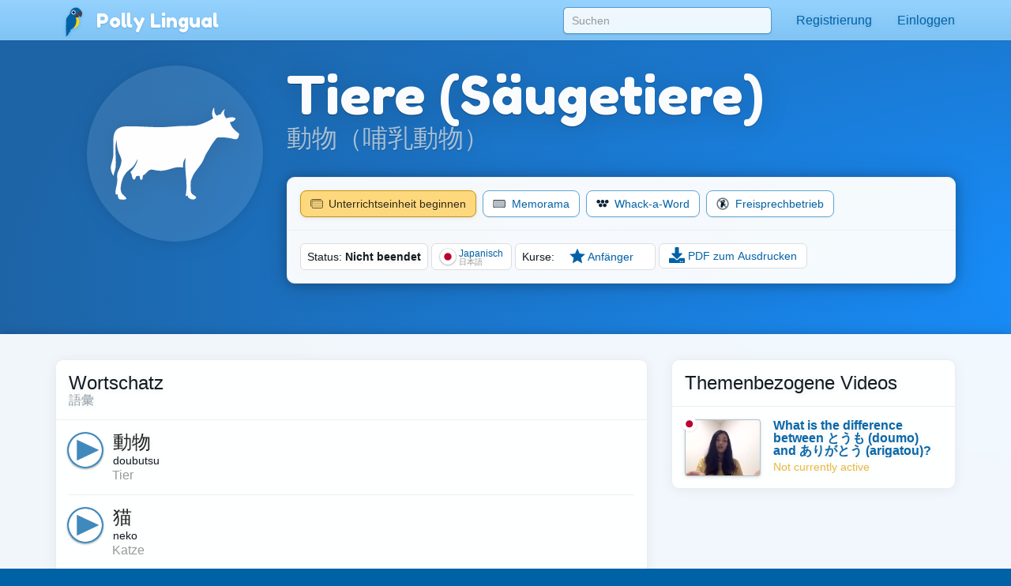

--- FILE ---
content_type: text/javascript
request_url: https://pollylingu.al/assets/js/lesson.de.js
body_size: 45985
content:
(()=>{var e={9255:e=>{e.exports={"fa-archive":'<svg xmlns="http://www.w3.org/2000/svg" viewBox="0 0 512 512"><path d="M32 448c0 17.7 14.3 32 32 32h384c17.7 0 32-14.3 32-32V160H32v288zm160-212c0-6.6 5.4-12 12-12h104c6.6 0 12 5.4 12 12v8c0 6.6-5.4 12-12 12H204c-6.6 0-12-5.4-12-12v-8zM480 32H32C14.3 32 0 46.3 0 64v48c0 8.8 7.2 16 16 16h480c8.8 0 16-7.2 16-16V64c0-17.7-14.3-32-32-32z"/></svg>',"fa-arrow-circle-up":'<svg xmlns="http://www.w3.org/2000/svg" viewBox="0 0 512 512"><path d="M8 256C8 119 119 8 256 8s248 111 248 248-111 248-248 248S8 393 8 256zm143.6 28.9l72.4-75.5V392c0 13.3 10.7 24 24 24h16c13.3 0 24-10.7 24-24V209.4l72.4 75.5c9.3 9.7 24.8 9.9 34.3.4l10.9-11c9.4-9.4 9.4-24.6 0-33.9L273 107.7c-9.4-9.4-24.6-9.4-33.9 0L106.3 240.4c-9.4 9.4-9.4 24.6 0 33.9l10.9 11c9.6 9.5 25.1 9.3 34.4-.4z"/></svg>',"fa-arrow-up":'<svg xmlns="http://www.w3.org/2000/svg" viewBox="0 0 448 512"><path d="M34.9 289.5l-22.2-22.2c-9.4-9.4-9.4-24.6 0-33.9L207 39c9.4-9.4 24.6-9.4 33.9 0l194.3 194.3c9.4 9.4 9.4 24.6 0 33.9L413 289.4c-9.5 9.5-25 9.3-34.3-.4L264 168.6V456c0 13.3-10.7 24-24 24h-32c-13.3 0-24-10.7-24-24V168.6L69.2 289.1c-9.3 9.8-24.8 10-34.3.4z"/></svg>',"fa-ban":'<svg xmlns="http://www.w3.org/2000/svg" viewBox="0 0 512 512"><path d="M256 8C119.034 8 8 119.033 8 256s111.034 248 248 248 248-111.034 248-248S392.967 8 256 8zm130.108 117.892c65.448 65.448 70 165.481 20.677 235.637L150.47 105.216c70.204-49.356 170.226-44.735 235.638 20.676zM125.892 386.108c-65.448-65.448-70-165.481-20.677-235.637L361.53 406.784c-70.203 49.356-170.226 44.736-235.638-20.676z"/></svg>',"fa-bell":'<svg xmlns="http://www.w3.org/2000/svg" viewBox="0 0 448 512"><path d="M439.39 362.29c-19.32-20.76-55.47-51.99-55.47-154.29 0-77.7-54.48-139.9-127.94-155.16V32c0-17.67-14.32-32-31.98-32s-31.98 14.33-31.98 32v20.84C118.56 68.1 64.08 130.3 64.08 208c0 102.3-36.15 133.53-55.47 154.29-6 6.45-8.66 14.16-8.61 21.71.11 16.4 12.98 32 32.1 32h383.8c19.12 0 32-15.6 32.1-32 .05-7.55-2.61-15.27-8.61-21.71zM67.53 368c21.22-27.97 44.42-74.33 44.53-159.42 0-.2-.06-.38-.06-.58 0-61.86 50.14-112 112-112s112 50.14 112 112c0 .2-.06.38-.06.58.11 85.1 23.31 131.46 44.53 159.42H67.53zM224 512c35.32 0 63.97-28.65 63.97-64H160.03c0 35.35 28.65 64 63.97 64z"/></svg>',"fa-book":'<svg xmlns="http://www.w3.org/2000/svg" viewBox="0 0 448 512"><path d="M448 360V24c0-13.3-10.7-24-24-24H96C43 0 0 43 0 96v320c0 53 43 96 96 96h328c13.3 0 24-10.7 24-24v-16c0-7.5-3.5-14.3-8.9-18.7-4.2-15.4-4.2-59.3 0-74.7 5.4-4.3 8.9-11.1 8.9-18.6zM128 134c0-3.3 2.7-6 6-6h212c3.3 0 6 2.7 6 6v20c0 3.3-2.7 6-6 6H134c-3.3 0-6-2.7-6-6v-20zm0 64c0-3.3 2.7-6 6-6h212c3.3 0 6 2.7 6 6v20c0 3.3-2.7 6-6 6H134c-3.3 0-6-2.7-6-6v-20zm253.4 250H96c-17.7 0-32-14.3-32-32 0-17.6 14.4-32 32-32h285.4c-1.9 17.1-1.9 46.9 0 64z"/></svg>',"fa-bookmark-o":'<svg xmlns="http://www.w3.org/2000/svg" viewBox="0 0 384 512"><path d="M336 0H48C21.49 0 0 21.49 0 48v464l192-112 192 112V48c0-26.51-21.49-48-48-48zm0 428.43l-144-84-144 84V54a6 6 0 0 1 6-6h276c3.314 0 6 2.683 6 5.996V428.43z"/></svg>',"fa-bookmark":'<svg xmlns="http://www.w3.org/2000/svg" viewBox="0 0 384 512"><path d="M0 512V48C0 21.49 21.49 0 48 0h288c26.51 0 48 21.49 48 48v464L192 400 0 512z"/></svg>',"fa-calendar-check":'<svg xmlns="http://www.w3.org/2000/svg" viewBox="0 0 448 512"><path d="M400 64h-48V12c0-6.627-5.373-12-12-12h-40c-6.627 0-12 5.373-12 12v52H160V12c0-6.627-5.373-12-12-12h-40c-6.627 0-12 5.373-12 12v52H48C21.49 64 0 85.49 0 112v352c0 26.51 21.49 48 48 48h352c26.51 0 48-21.49 48-48V112c0-26.51-21.49-48-48-48zm-6 400H54a6 6 0 0 1-6-6V160h352v298a6 6 0 0 1-6 6zm-52.849-200.65L198.842 404.519c-4.705 4.667-12.303 4.637-16.971-.068l-75.091-75.699c-4.667-4.705-4.637-12.303.068-16.971l22.719-22.536c4.705-4.667 12.303-4.637 16.97.069l44.104 44.461 111.072-110.181c4.705-4.667 12.303-4.637 16.971.068l22.536 22.718c4.667 4.705 4.636 12.303-.069 16.97z"/></svg>',"fa-calendar-times":'<svg xmlns="http://www.w3.org/2000/svg" viewBox="0 0 448 512"><path d="M311.7 374.7l-17 17c-4.7 4.7-12.3 4.7-17 0L224 337.9l-53.7 53.7c-4.7 4.7-12.3 4.7-17 0l-17-17c-4.7-4.7-4.7-12.3 0-17l53.7-53.7-53.7-53.7c-4.7-4.7-4.7-12.3 0-17l17-17c4.7-4.7 12.3-4.7 17 0l53.7 53.7 53.7-53.7c4.7-4.7 12.3-4.7 17 0l17 17c4.7 4.7 4.7 12.3 0 17L257.9 304l53.7 53.7c4.8 4.7 4.8 12.3.1 17zM448 112v352c0 26.5-21.5 48-48 48H48c-26.5 0-48-21.5-48-48V112c0-26.5 21.5-48 48-48h48V12c0-6.6 5.4-12 12-12h40c6.6 0 12 5.4 12 12v52h128V12c0-6.6 5.4-12 12-12h40c6.6 0 12 5.4 12 12v52h48c26.5 0 48 21.5 48 48zm-48 346V160H48v298c0 3.3 2.7 6 6 6h340c3.3 0 6-2.7 6-6z"/></svg>',"fa-calendar":'<svg xmlns="http://www.w3.org/2000/svg" viewBox="0 0 448 512"><path d="M400 64h-48V12c0-6.6-5.4-12-12-12h-40c-6.6 0-12 5.4-12 12v52H160V12c0-6.6-5.4-12-12-12h-40c-6.6 0-12 5.4-12 12v52H48C21.5 64 0 85.5 0 112v352c0 26.5 21.5 48 48 48h352c26.5 0 48-21.5 48-48V112c0-26.5-21.5-48-48-48zm-6 400H54c-3.3 0-6-2.7-6-6V160h352v298c0 3.3-2.7 6-6 6z"/></svg>',"fa-caret-down":'<svg xmlns="http://www.w3.org/2000/svg" viewBox="0 0 320 512"><path d="M31.3 192h257.3c17.8 0 26.7 21.5 14.1 34.1L174.1 354.8c-7.8 7.8-20.5 7.8-28.3 0L17.2 226.1C4.6 213.5 13.5 192 31.3 192z"/></svg>',"fa-check-circle":'<svg xmlns="http://www.w3.org/2000/svg" viewBox="0 0 512 512"><path d="M504 256c0 136.967-111.033 248-248 248S8 392.967 8 256 119.033 8 256 8s248 111.033 248 248zM227.314 387.314l184-184c6.248-6.248 6.248-16.379 0-22.627l-22.627-22.627c-6.248-6.249-16.379-6.249-22.628 0L216 308.118l-70.059-70.059c-6.248-6.248-16.379-6.248-22.628 0l-22.627 22.627c-6.248 6.248-6.248 16.379 0 22.627l104 104c6.249 6.249 16.379 6.249 22.628.001z"/></svg>',"fa-check":'<svg xmlns="http://www.w3.org/2000/svg" viewBox="0 0 512 512"><path d="M173.898 439.404l-166.4-166.4c-9.997-9.997-9.997-26.206 0-36.204l36.203-36.204c9.997-9.998 26.207-9.998 36.204 0L192 312.69 432.095 72.596c9.997-9.997 26.207-9.997 36.204 0l36.203 36.204c9.997 9.997 9.997 26.206 0 36.204l-294.4 294.401c-9.998 9.997-26.207 9.997-36.204-.001z"/></svg>',"fa-chevron-down":'<svg xmlns="http://www.w3.org/2000/svg" viewBox="0 0 448 512"><path d="M207.029 381.476L12.686 187.132c-9.373-9.373-9.373-24.569 0-33.941l22.667-22.667c9.357-9.357 24.522-9.375 33.901-.04L224 284.505l154.745-154.021c9.379-9.335 24.544-9.317 33.901.04l22.667 22.667c9.373 9.373 9.373 24.569 0 33.941L240.971 381.476c-9.373 9.372-24.569 9.372-33.942 0z"/></svg>',"fa-chevron-left":'<svg xmlns="http://www.w3.org/2000/svg" viewBox="0 0 320 512"><path d="M34.52 239.03L228.87 44.69c9.37-9.37 24.57-9.37 33.94 0l22.67 22.67c9.36 9.36 9.37 24.52.04 33.9L131.49 256l154.02 154.75c9.34 9.38 9.32 24.54-.04 33.9l-22.67 22.67c-9.37 9.37-24.57 9.37-33.94 0L34.52 272.97c-9.37-9.37-9.37-24.57 0-33.94z"/></svg>',"fa-chevron-right":'<svg xmlns="http://www.w3.org/2000/svg" viewBox="0 0 320 512"><path d="M285.476 272.971L91.132 467.314c-9.373 9.373-24.569 9.373-33.941 0l-22.667-22.667c-9.357-9.357-9.375-24.522-.04-33.901L188.505 256 34.484 101.255c-9.335-9.379-9.317-24.544.04-33.901l22.667-22.667c9.373-9.373 24.569-9.373 33.941 0L285.475 239.03c9.373 9.372 9.373 24.568.001 33.941z"/></svg>',"fa-chevron-up":'<svg xmlns="http://www.w3.org/2000/svg" viewBox="0 0 448 512"><path d="M240.971 130.524l194.343 194.343c9.373 9.373 9.373 24.569 0 33.941l-22.667 22.667c-9.357 9.357-24.522 9.375-33.901.04L224 227.495 69.255 381.516c-9.379 9.335-24.544 9.317-33.901-.04l-22.667-22.667c-9.373-9.373-9.373-24.569 0-33.941L207.03 130.525c9.372-9.373 24.568-9.373 33.941-.001z"/></svg>',"fa-chrome":'<svg xmlns="http://www.w3.org/2000/svg" viewBox="0 0 496 512"><path d="M131.5 217.5L55.1 100.1c47.6-59.2 119-91.8 192-92.1 42.3-.3 85.5 10.5 124.8 33.2 43.4 25.2 76.4 61.4 97.4 103L264 133.4c-58.1-3.4-113.4 29.3-132.5 84.1zm32.9 38.5c0 46.2 37.4 83.6 83.6 83.6s83.6-37.4 83.6-83.6-37.4-83.6-83.6-83.6-83.6 37.3-83.6 83.6zm314.9-89.2L339.6 174c37.9 44.3 38.5 108.2 6.6 157.2L234.1 503.6c46.5 2.5 94.4-7.7 137.8-32.9 107.4-62 150.9-192 107.4-303.9zM133.7 303.6L40.4 120.1C14.9 159.1 0 205.9 0 256c0 124 90.8 226.7 209.5 244.9l63.7-124.8c-57.6 10.8-113.2-20.8-139.5-72.5z"/></svg>',"fa-circle":'<svg xmlns="http://www.w3.org/2000/svg" viewBox="0 0 512 512"><path d="M256 8C119 8 8 119 8 256s111 248 248 248 248-111 248-248S393 8 256 8z"/></svg>',"fa-clipboard":'<svg xmlns="http://www.w3.org/2000/svg" viewBox="0 0 384 512"><path d="M336 64h-80c0-35.3-28.7-64-64-64s-64 28.7-64 64H48C21.5 64 0 85.5 0 112v352c0 26.5 21.5 48 48 48h288c26.5 0 48-21.5 48-48V112c0-26.5-21.5-48-48-48zM192 40c13.3 0 24 10.7 24 24s-10.7 24-24 24-24-10.7-24-24 10.7-24 24-24zm144 418c0 3.3-2.7 6-6 6H54c-3.3 0-6-2.7-6-6V118c0-3.3 2.7-6 6-6h42v36c0 6.6 5.4 12 12 12h168c6.6 0 12-5.4 12-12v-36h42c3.3 0 6 2.7 6 6z"/></svg>',"fa-clock":'<svg xmlns="http://www.w3.org/2000/svg" viewBox="0 0 512 512"><path d="M256 8C119 8 8 119 8 256s111 248 248 248 248-111 248-248S393 8 256 8zm0 448c-110.5 0-200-89.5-200-200S145.5 56 256 56s200 89.5 200 200-89.5 200-200 200zm61.8-104.4l-84.9-61.7c-3.1-2.3-4.9-5.9-4.9-9.7V116c0-6.6 5.4-12 12-12h32c6.6 0 12 5.4 12 12v141.7l66.8 48.6c5.4 3.9 6.5 11.4 2.6 16.8L334.6 349c-3.9 5.3-11.4 6.5-16.8 2.6z"/></svg>',"fa-clone":'<svg xmlns="http://www.w3.org/2000/svg" viewBox="0 0 512 512"><path d="M464 0H144c-26.51 0-48 21.49-48 48v48H48c-26.51 0-48 21.49-48 48v320c0 26.51 21.49 48 48 48h320c26.51 0 48-21.49 48-48v-48h48c26.51 0 48-21.49 48-48V48c0-26.51-21.49-48-48-48zM362 464H54a6 6 0 0 1-6-6V150a6 6 0 0 1 6-6h42v224c0 26.51 21.49 48 48 48h224v42a6 6 0 0 1-6 6zm96-96H150a6 6 0 0 1-6-6V54a6 6 0 0 1 6-6h308a6 6 0 0 1 6 6v308a6 6 0 0 1-6 6z"/></svg>',"fa-close":'<?xml version="1.0" encoding="utf-8"?><svg viewBox="0 0 1792 1792" xmlns="http://www.w3.org/2000/svg"><path d="M1490 1322q0 40-28 68l-136 136q-28 28-68 28t-68-28l-294-294-294 294q-28 28-68 28t-68-28l-136-136q-28-28-28-68t28-68l294-294-294-294q-28-28-28-68t28-68l136-136q28-28 68-28t68 28l294 294 294-294q28-28 68-28t68 28l136 136q28 28 28 68t-28 68l-294 294 294 294q28 28 28 68z" /></svg>',"fa-cogs":'<svg xmlns="http://www.w3.org/2000/svg" viewBox="0 0 640 512"><path d="M512.1 191l-8.2 14.3c-3 5.3-9.4 7.5-15.1 5.4-11.8-4.4-22.6-10.7-32.1-18.6-4.6-3.8-5.8-10.5-2.8-15.7l8.2-14.3c-6.9-8-12.3-17.3-15.9-27.4h-16.5c-6 0-11.2-4.3-12.2-10.3-2-12-2.1-24.6 0-37.1 1-6 6.2-10.4 12.2-10.4h16.5c3.6-10.1 9-19.4 15.9-27.4l-8.2-14.3c-3-5.2-1.9-11.9 2.8-15.7 9.5-7.9 20.4-14.2 32.1-18.6 5.7-2.1 12.1.1 15.1 5.4l8.2 14.3c10.5-1.9 21.2-1.9 31.7 0L552 6.3c3-5.3 9.4-7.5 15.1-5.4 11.8 4.4 22.6 10.7 32.1 18.6 4.6 3.8 5.8 10.5 2.8 15.7l-8.2 14.3c6.9 8 12.3 17.3 15.9 27.4h16.5c6 0 11.2 4.3 12.2 10.3 2 12 2.1 24.6 0 37.1-1 6-6.2 10.4-12.2 10.4h-16.5c-3.6 10.1-9 19.4-15.9 27.4l8.2 14.3c3 5.2 1.9 11.9-2.8 15.7-9.5 7.9-20.4 14.2-32.1 18.6-5.7 2.1-12.1-.1-15.1-5.4l-8.2-14.3c-10.4 1.9-21.2 1.9-31.7 0zm-10.5-58.8c38.5 29.6 82.4-14.3 52.8-52.8-38.5-29.7-82.4 14.3-52.8 52.8zM386.3 286.1l33.7 16.8c10.1 5.8 14.5 18.1 10.5 29.1-8.9 24.2-26.4 46.4-42.6 65.8-7.4 8.9-20.2 11.1-30.3 5.3l-29.1-16.8c-16 13.7-34.6 24.6-54.9 31.7v33.6c0 11.6-8.3 21.6-19.7 23.6-24.6 4.2-50.4 4.4-75.9 0-11.5-2-20-11.9-20-23.6V418c-20.3-7.2-38.9-18-54.9-31.7L74 403c-10 5.8-22.9 3.6-30.3-5.3-16.2-19.4-33.3-41.6-42.2-65.7-4-10.9.4-23.2 10.5-29.1l33.3-16.8c-3.9-20.9-3.9-42.4 0-63.4L12 205.8c-10.1-5.8-14.6-18.1-10.5-29 8.9-24.2 26-46.4 42.2-65.8 7.4-8.9 20.2-11.1 30.3-5.3l29.1 16.8c16-13.7 34.6-24.6 54.9-31.7V57.1c0-11.5 8.2-21.5 19.6-23.5 24.6-4.2 50.5-4.4 76-.1 11.5 2 20 11.9 20 23.6v33.6c20.3 7.2 38.9 18 54.9 31.7l29.1-16.8c10-5.8 22.9-3.6 30.3 5.3 16.2 19.4 33.2 41.6 42.1 65.8 4 10.9.1 23.2-10 29.1l-33.7 16.8c3.9 21 3.9 42.5 0 63.5zm-117.6 21.1c59.2-77-28.7-164.9-105.7-105.7-59.2 77 28.7 164.9 105.7 105.7zm243.4 182.7l-8.2 14.3c-3 5.3-9.4 7.5-15.1 5.4-11.8-4.4-22.6-10.7-32.1-18.6-4.6-3.8-5.8-10.5-2.8-15.7l8.2-14.3c-6.9-8-12.3-17.3-15.9-27.4h-16.5c-6 0-11.2-4.3-12.2-10.3-2-12-2.1-24.6 0-37.1 1-6 6.2-10.4 12.2-10.4h16.5c3.6-10.1 9-19.4 15.9-27.4l-8.2-14.3c-3-5.2-1.9-11.9 2.8-15.7 9.5-7.9 20.4-14.2 32.1-18.6 5.7-2.1 12.1.1 15.1 5.4l8.2 14.3c10.5-1.9 21.2-1.9 31.7 0l8.2-14.3c3-5.3 9.4-7.5 15.1-5.4 11.8 4.4 22.6 10.7 32.1 18.6 4.6 3.8 5.8 10.5 2.8 15.7l-8.2 14.3c6.9 8 12.3 17.3 15.9 27.4h16.5c6 0 11.2 4.3 12.2 10.3 2 12 2.1 24.6 0 37.1-1 6-6.2 10.4-12.2 10.4h-16.5c-3.6 10.1-9 19.4-15.9 27.4l8.2 14.3c3 5.2 1.9 11.9-2.8 15.7-9.5 7.9-20.4 14.2-32.1 18.6-5.7 2.1-12.1-.1-15.1-5.4l-8.2-14.3c-10.4 1.9-21.2 1.9-31.7 0zM501.6 431c38.5 29.6 82.4-14.3 52.8-52.8-38.5-29.6-82.4 14.3-52.8 52.8z"/></svg>',"fa-comment":'<svg xmlns="http://www.w3.org/2000/svg" viewBox="0 0 512 512"><path d="M256 32C114.6 32 0 125.1 0 240c0 47.6 19.9 91.2 52.9 126.3C38 405.7 7 439.1 6.5 439.5c-6.6 7-8.4 17.2-4.6 26S14.4 480 24 480c61.5 0 110-25.7 139.1-46.3C192 442.8 223.2 448 256 448c141.4 0 256-93.1 256-208S397.4 32 256 32zm0 368c-26.7 0-53.1-4.1-78.4-12.1l-22.7-7.2-19.5 13.8c-14.3 10.1-33.9 21.4-57.5 29 7.3-12.1 14.4-25.7 19.9-40.2l10.6-28.1-20.6-21.8C69.7 314.1 48 282.2 48 240c0-88.2 93.3-160 208-160s208 71.8 208 160-93.3 160-208 160z"/></svg>',"fa-compass":'<?xml version="1.0" encoding="utf-8"?><svg viewBox="0 0 1792 1792" xmlns="http://www.w3.org/2000/svg"><path d="M768 1088l256-128-256-128v256zm384-591v542l-512 256v-542zm288 399q0-148-73-273t-198-198-273-73-273 73-198 198-73 273 73 273 198 198 273 73 273-73 198-198 73-273zm224 0q0 209-103 385.5t-279.5 279.5-385.5 103-385.5-103-279.5-279.5-103-385.5 103-385.5 279.5-279.5 385.5-103 385.5 103 279.5 279.5 103 385.5z" /></svg>',"fa-compress":'<svg xmlns="http://www.w3.org/2000/svg" viewBox="0 0 448 512"><path d="M436 192H312c-13.3 0-24-10.7-24-24V44c0-6.6 5.4-12 12-12h40c6.6 0 12 5.4 12 12v84h84c6.6 0 12 5.4 12 12v40c0 6.6-5.4 12-12 12zm-276-24V44c0-6.6-5.4-12-12-12h-40c-6.6 0-12 5.4-12 12v84H12c-6.6 0-12 5.4-12 12v40c0 6.6 5.4 12 12 12h124c13.3 0 24-10.7 24-24zm0 300V344c0-13.3-10.7-24-24-24H12c-6.6 0-12 5.4-12 12v40c0 6.6 5.4 12 12 12h84v84c0 6.6 5.4 12 12 12h40c6.6 0 12-5.4 12-12zm192 0v-84h84c6.6 0 12-5.4 12-12v-40c0-6.6-5.4-12-12-12H312c-13.3 0-24 10.7-24 24v124c0 6.6 5.4 12 12 12h40c6.6 0 12-5.4 12-12z"/></svg>',"fa-copy":'<svg xmlns="http://www.w3.org/2000/svg" viewBox="0 0 448 512"><path d="M433.941 65.941l-51.882-51.882A48 48 0 0 0 348.118 0H176c-26.51 0-48 21.49-48 48v48H48c-26.51 0-48 21.49-48 48v320c0 26.51 21.49 48 48 48h224c26.51 0 48-21.49 48-48v-48h80c26.51 0 48-21.49 48-48V99.882a48 48 0 0 0-14.059-33.941zM266 464H54a6 6 0 0 1-6-6V150a6 6 0 0 1 6-6h74v224c0 26.51 21.49 48 48 48h96v42a6 6 0 0 1-6 6zm128-96H182a6 6 0 0 1-6-6V54a6 6 0 0 1 6-6h106v88c0 13.255 10.745 24 24 24h88v202a6 6 0 0 1-6 6zm6-256h-64V48h9.632c1.591 0 3.117.632 4.243 1.757l48.368 48.368a6 6 0 0 1 1.757 4.243V112z"/></svg>',"fa-credit-card":'<svg xmlns="http://www.w3.org/2000/svg" viewBox="0 0 576 512"><path d="M527.9 32H48.1C21.5 32 0 53.5 0 80v352c0 26.5 21.5 48 48.1 48h479.8c26.6 0 48.1-21.5 48.1-48V80c0-26.5-21.5-48-48.1-48zM54.1 80h467.8c3.3 0 6 2.7 6 6v42H48.1V86c0-3.3 2.7-6 6-6zm467.8 352H54.1c-3.3 0-6-2.7-6-6V256h479.8v170c0 3.3-2.7 6-6 6zM192 332v40c0 6.6-5.4 12-12 12h-72c-6.6 0-12-5.4-12-12v-40c0-6.6 5.4-12 12-12h72c6.6 0 12 5.4 12 12zm192 0v40c0 6.6-5.4 12-12 12H236c-6.6 0-12-5.4-12-12v-40c0-6.6 5.4-12 12-12h136c6.6 0 12 5.4 12 12z"/></svg>',"fa-download":'<svg xmlns="http://www.w3.org/2000/svg" viewBox="0 0 512 512"><path d="M216 0h80c13.3 0 24 10.7 24 24v168h87.7c17.8 0 26.7 21.5 14.1 34.1L269.7 378.3c-7.5 7.5-19.8 7.5-27.3 0L90.1 226.1c-12.6-12.6-3.7-34.1 14.1-34.1H192V24c0-13.3 10.7-24 24-24zm296 376v112c0 13.3-10.7 24-24 24H24c-13.3 0-24-10.7-24-24V376c0-13.3 10.7-24 24-24h146.7l49 49c20.1 20.1 52.5 20.1 72.6 0l49-49H488c13.3 0 24 10.7 24 24zm-124 88c0-11-9-20-20-20s-20 9-20 20 9 20 20 20 20-9 20-20zm64 0c0-11-9-20-20-20s-20 9-20 20 9 20 20 20 20-9 20-20z"/></svg>',"fa-edit":'<svg xmlns="http://www.w3.org/2000/svg" viewBox="0 0 576 512"><path d="M402.3 344.9l32-32c5-5 13.7-1.5 13.7 5.7V464c0 26.5-21.5 48-48 48H48c-26.5 0-48-21.5-48-48V112c0-26.5 21.5-48 48-48h273.5c7.1 0 10.7 8.6 5.7 13.7l-32 32c-1.5 1.5-3.5 2.3-5.7 2.3H48v352h352V350.5c0-2.1.8-4.1 2.3-5.6zm156.6-201.8L296.3 405.7l-90.4 10c-26.2 2.9-48.5-19.2-45.6-45.6l10-90.4L432.9 17.1c22.9-22.9 59.9-22.9 82.7 0l43.2 43.2c22.9 22.9 22.9 60 .1 82.8zM460.1 174L402 115.9 216.2 301.8l-7.3 65.3 65.3-7.3L460.1 174zm64.8-79.7l-43.2-43.2c-4.1-4.1-10.8-4.1-14.8 0L436 82l58.1 58.1 30.9-30.9c4-4.2 4-10.8-.1-14.9z"/></svg>',"fa-envelope":'<svg xmlns="http://www.w3.org/2000/svg" viewBox="0 0 512 512"><path d="M502.3 190.8c3.9-3.1 9.7-.2 9.7 4.7V400c0 26.5-21.5 48-48 48H48c-26.5 0-48-21.5-48-48V195.6c0-5 5.7-7.8 9.7-4.7 22.4 17.4 52.1 39.5 154.1 113.6 21.1 15.4 56.7 47.8 92.2 47.6 35.7.3 72-32.8 92.3-47.6 102-74.1 131.6-96.3 154-113.7zM256 320c23.2.4 56.6-29.2 73.4-41.4 132.7-96.3 142.8-104.7 173.4-128.7 5.8-4.5 9.2-11.5 9.2-18.9v-19c0-26.5-21.5-48-48-48H48C21.5 64 0 85.5 0 112v19c0 7.4 3.4 14.3 9.2 18.9 30.6 23.9 40.7 32.4 173.4 128.7 16.8 12.2 50.2 41.8 73.4 41.4z"/></svg>',"fa-exclamation-circle":'<svg xmlns="http://www.w3.org/2000/svg" viewBox="0 0 512 512"><path d="M504 256c0 136.997-111.043 248-248 248S8 392.997 8 256C8 119.083 119.043 8 256 8s248 111.083 248 248zm-248 50c-25.405 0-46 20.595-46 46s20.595 46 46 46 46-20.595 46-46-20.595-46-46-46zm-43.673-165.346l7.418 136c.347 6.364 5.609 11.346 11.982 11.346h48.546c6.373 0 11.635-4.982 11.982-11.346l7.418-136c.375-6.874-5.098-12.654-11.982-12.654h-63.383c-6.884 0-12.356 5.78-11.981 12.654z"/></svg>',"fa-exclamation-triangle":'<svg xmlns="http://www.w3.org/2000/svg" viewBox="0 0 576 512"><path d="M569.517 440.013C587.975 472.007 564.806 512 527.94 512H48.054c-36.937 0-59.999-40.055-41.577-71.987L246.423 23.985c18.467-32.009 64.72-31.951 83.154 0l239.94 416.028zM288 354c-25.405 0-46 20.595-46 46s20.595 46 46 46 46-20.595 46-46-20.595-46-46-46zm-43.673-165.346l7.418 136c.347 6.364 5.609 11.346 11.982 11.346h48.546c6.373 0 11.635-4.982 11.982-11.346l7.418-136c.375-6.874-5.098-12.654-11.982-12.654h-63.383c-6.884 0-12.356 5.78-11.981 12.654z"/></svg>',"fa-external-link-alt":'<svg xmlns="http://www.w3.org/2000/svg" viewBox="0 0 512 512"><path d="M432,320H400a16,16,0,0,0-16,16V448H64V128H208a16,16,0,0,0,16-16V80a16,16,0,0,0-16-16H48A48,48,0,0,0,0,112V464a48,48,0,0,0,48,48H400a48,48,0,0,0,48-48V336A16,16,0,0,0,432,320ZM488,0h-128c-21.37,0-32.05,25.91-17,41l35.73,35.73L135,320.37a24,24,0,0,0,0,34L157.67,377a24,24,0,0,0,34,0L435.28,133.32,471,169c15,15,41,4.5,41-17V24A24,24,0,0,0,488,0Z"/></svg>',"fa-facebook-square":'<svg xmlns="http://www.w3.org/2000/svg" viewBox="0 0 448 512"><path d="M400 32H48A48 48 0 0 0 0 80v352a48 48 0 0 0 48 48h137.25V327.69h-63V256h63v-54.64c0-62.15 37-96.48 93.67-96.48 27.14 0 55.52 4.84 55.52 4.84v61h-31.27c-30.81 0-40.42 19.12-40.42 38.73V256h68.78l-11 71.69h-57.78V480H400a48 48 0 0 0 48-48V80a48 48 0 0 0-48-48z"/></svg>',"fa-facebook":'<svg xmlns="http://www.w3.org/2000/svg" viewBox="0 0 512 512"><path d="M504 256C504 119 393 8 256 8S8 119 8 256c0 123.78 90.69 226.38 209.25 245V327.69h-63V256h63v-54.64c0-62.15 37-96.48 93.67-96.48 27.14 0 55.52 4.84 55.52 4.84v61h-31.28c-30.8 0-40.41 19.12-40.41 38.73V256h68.78l-11 71.69h-57.78V501C413.31 482.38 504 379.78 504 256z"/></svg>',"fa-file-image":'<svg xmlns="http://www.w3.org/2000/svg" viewBox="0 0 384 512"><path d="M369.9 97.9L286 14C277 5 264.8-.1 252.1-.1H48C21.5 0 0 21.5 0 48v416c0 26.5 21.5 48 48 48h288c26.5 0 48-21.5 48-48V131.9c0-12.7-5.1-25-14.1-34zM332.1 128H256V51.9l76.1 76.1zM48 464V48h160v104c0 13.3 10.7 24 24 24h104v288H48zm32-48h224V288l-23.5-23.5c-4.7-4.7-12.3-4.7-17 0L176 352l-39.5-39.5c-4.7-4.7-12.3-4.7-17 0L80 352v64zm48-240c-26.5 0-48 21.5-48 48s21.5 48 48 48 48-21.5 48-48-21.5-48-48-48z"/></svg>',"fa-film":'<svg xmlns="http://www.w3.org/2000/svg" viewBox="0 0 512 512"><path d="M488 64h-8v20c0 6.6-5.4 12-12 12h-40c-6.6 0-12-5.4-12-12V64H96v20c0 6.6-5.4 12-12 12H44c-6.6 0-12-5.4-12-12V64h-8C10.7 64 0 74.7 0 88v336c0 13.3 10.7 24 24 24h8v-20c0-6.6 5.4-12 12-12h40c6.6 0 12 5.4 12 12v20h320v-20c0-6.6 5.4-12 12-12h40c6.6 0 12 5.4 12 12v20h8c13.3 0 24-10.7 24-24V88c0-13.3-10.7-24-24-24zM96 372c0 6.6-5.4 12-12 12H44c-6.6 0-12-5.4-12-12v-40c0-6.6 5.4-12 12-12h40c6.6 0 12 5.4 12 12v40zm0-96c0 6.6-5.4 12-12 12H44c-6.6 0-12-5.4-12-12v-40c0-6.6 5.4-12 12-12h40c6.6 0 12 5.4 12 12v40zm0-96c0 6.6-5.4 12-12 12H44c-6.6 0-12-5.4-12-12v-40c0-6.6 5.4-12 12-12h40c6.6 0 12 5.4 12 12v40zm272 208c0 6.6-5.4 12-12 12H156c-6.6 0-12-5.4-12-12v-96c0-6.6 5.4-12 12-12h200c6.6 0 12 5.4 12 12v96zm0-168c0 6.6-5.4 12-12 12H156c-6.6 0-12-5.4-12-12v-96c0-6.6 5.4-12 12-12h200c6.6 0 12 5.4 12 12v96zm112 152c0 6.6-5.4 12-12 12h-40c-6.6 0-12-5.4-12-12v-40c0-6.6 5.4-12 12-12h40c6.6 0 12 5.4 12 12v40zm0-96c0 6.6-5.4 12-12 12h-40c-6.6 0-12-5.4-12-12v-40c0-6.6 5.4-12 12-12h40c6.6 0 12 5.4 12 12v40zm0-96c0 6.6-5.4 12-12 12h-40c-6.6 0-12-5.4-12-12v-40c0-6.6 5.4-12 12-12h40c6.6 0 12 5.4 12 12v40z"/></svg>',"fa-flag":'<svg xmlns="http://www.w3.org/2000/svg" viewBox="0 0 512 512"><path d="M336.174 80c-49.132 0-93.305-32-161.913-32-31.301 0-58.303 6.482-80.721 15.168a48.04 48.04 0 0 0 2.142-20.727C93.067 19.575 74.167 1.594 51.201.104 23.242-1.71 0 20.431 0 48c0 17.764 9.657 33.262 24 41.562V496c0 8.837 7.163 16 16 16h16c8.837 0 16-7.163 16-16v-83.443C109.869 395.28 143.259 384 199.826 384c49.132 0 93.305 32 161.913 32 58.479 0 101.972-22.617 128.548-39.981C503.846 367.161 512 352.051 512 335.855V95.937c0-34.459-35.264-57.768-66.904-44.117C409.193 67.309 371.641 80 336.174 80zM464 336c-21.783 15.412-60.824 32-102.261 32-59.945 0-102.002-32-161.913-32-43.361 0-96.379 9.403-127.826 24V128c21.784-15.412 60.824-32 102.261-32 59.945 0 102.002 32 161.913 32 43.271 0 96.32-17.366 127.826-32v240z"/></svg>',"fa-globe":'<svg xmlns="http://www.w3.org/2000/svg" viewBox="0 0 496 512"><path d="M336.5 160C322 70.7 287.8 8 248 8s-74 62.7-88.5 152h177zM152 256c0 22.2 1.2 43.5 3.3 64h185.3c2.1-20.5 3.3-41.8 3.3-64s-1.2-43.5-3.3-64H155.3c-2.1 20.5-3.3 41.8-3.3 64zm324.7-96c-28.6-67.9-86.5-120.4-158-141.6 24.4 33.8 41.2 84.7 50 141.6h108zM177.2 18.4C105.8 39.6 47.8 92.1 19.3 160h108c8.7-56.9 25.5-107.8 49.9-141.6zM487.4 192H372.7c2.1 21 3.3 42.5 3.3 64s-1.2 43-3.3 64h114.6c5.5-20.5 8.6-41.8 8.6-64s-3.1-43.5-8.5-64zM120 256c0-21.5 1.2-43 3.3-64H8.6C3.2 212.5 0 233.8 0 256s3.2 43.5 8.6 64h114.6c-2-21-3.2-42.5-3.2-64zm39.5 96c14.5 89.3 48.7 152 88.5 152s74-62.7 88.5-152h-177zm159.3 141.6c71.4-21.2 129.4-73.7 158-141.6h-108c-8.8 56.9-25.6 107.8-50 141.6zM19.3 352c28.6 67.9 86.5 120.4 158 141.6-24.4-33.8-41.2-84.7-50-141.6h-108z"/></svg>',"fa-google":'<svg xmlns="http://www.w3.org/2000/svg" viewBox="0 0 488 512"><path d="M488 261.8C488 403.3 391.1 504 248 504 110.8 504 0 393.2 0 256S110.8 8 248 8c66.8 0 123 24.5 166.3 64.9l-67.5 64.9C258.5 52.6 94.3 116.6 94.3 256c0 86.5 69.1 156.6 153.7 156.6 98.2 0 135-70.4 140.8-106.9H248v-85.3h236.1c2.3 12.7 3.9 24.9 3.9 41.4z"/></svg>',"fa-graduation-cap":'<svg xmlns="http://www.w3.org/2000/svg" viewBox="0 0 640 512"><path d="M622.34 153.2L343.4 67.5c-15.2-4.67-31.6-4.67-46.79 0L17.66 153.2c-23.54 7.23-23.54 38.36 0 45.59l48.63 14.94c-10.67 13.19-17.23 29.28-17.88 46.9C38.78 266.15 32 276.11 32 288c0 10.78 5.68 19.85 13.86 25.65L20.33 428.53C18.11 438.52 25.71 448 35.94 448h56.11c10.24 0 17.84-9.48 15.62-19.47L82.14 313.65C90.32 307.85 96 298.78 96 288c0-11.57-6.47-21.25-15.66-26.87.76-15.02 8.44-28.3 20.69-36.72L296.6 284.5c9.06 2.78 26.44 6.25 46.79 0l278.95-85.7c23.55-7.24 23.55-38.36 0-45.6zM352.79 315.09c-28.53 8.76-52.84 3.92-65.59 0l-145.02-44.55L128 384c0 35.35 85.96 64 192 64s192-28.65 192-64l-14.18-113.47-145.03 44.56z"/></svg>',"fa-info-circle":'<svg xmlns="http://www.w3.org/2000/svg" viewBox="0 0 512 512"><path d="M256 8C119.043 8 8 119.083 8 256c0 136.997 111.043 248 248 248s248-111.003 248-248C504 119.083 392.957 8 256 8zm0 110c23.196 0 42 18.804 42 42s-18.804 42-42 42-42-18.804-42-42 18.804-42 42-42zm56 254c0 6.627-5.373 12-12 12h-88c-6.627 0-12-5.373-12-12v-24c0-6.627 5.373-12 12-12h12v-64h-12c-6.627 0-12-5.373-12-12v-24c0-6.627 5.373-12 12-12h64c6.627 0 12 5.373 12 12v100h12c6.627 0 12 5.373 12 12v24z"/></svg>',"fa-instagram":'<svg xmlns="http://www.w3.org/2000/svg" viewBox="0 0 448 512"><path d="M224.1 141c-63.6 0-114.9 51.3-114.9 114.9s51.3 114.9 114.9 114.9S339 319.5 339 255.9 287.7 141 224.1 141zm0 189.6c-41.1 0-74.7-33.5-74.7-74.7s33.5-74.7 74.7-74.7 74.7 33.5 74.7 74.7-33.6 74.7-74.7 74.7zm146.4-194.3c0 14.9-12 26.8-26.8 26.8-14.9 0-26.8-12-26.8-26.8s12-26.8 26.8-26.8 26.8 12 26.8 26.8zm76.1 27.2c-1.7-35.9-9.9-67.7-36.2-93.9-26.2-26.2-58-34.4-93.9-36.2-37-2.1-147.9-2.1-184.9 0-35.8 1.7-67.6 9.9-93.9 36.1s-34.4 58-36.2 93.9c-2.1 37-2.1 147.9 0 184.9 1.7 35.9 9.9 67.7 36.2 93.9s58 34.4 93.9 36.2c37 2.1 147.9 2.1 184.9 0 35.9-1.7 67.7-9.9 93.9-36.2 26.2-26.2 34.4-58 36.2-93.9 2.1-37 2.1-147.8 0-184.8zM398.8 388c-7.8 19.6-22.9 34.7-42.6 42.6-29.5 11.7-99.5 9-132.1 9s-102.7 2.6-132.1-9c-19.6-7.8-34.7-22.9-42.6-42.6-11.7-29.5-9-99.5-9-132.1s-2.6-102.7 9-132.1c7.8-19.6 22.9-34.7 42.6-42.6 29.5-11.7 99.5-9 132.1-9s102.7-2.6 132.1 9c19.6 7.8 34.7 22.9 42.6 42.6 11.7 29.5 9 99.5 9 132.1s2.7 102.7-9 132.1z"/></svg>',"fa-key":'<svg xmlns="http://www.w3.org/2000/svg" viewBox="0 0 512 512"><path d="M512 176.001C512 273.203 433.202 352 336 352c-11.22 0-22.19-1.062-32.827-3.069l-24.012 27.014A23.999 23.999 0 0 1 261.223 384H224v40c0 13.255-10.745 24-24 24h-40v40c0 13.255-10.745 24-24 24H24c-13.255 0-24-10.745-24-24v-78.059c0-6.365 2.529-12.47 7.029-16.971l161.802-161.802C163.108 213.814 160 195.271 160 176 160 78.798 238.797.001 335.999 0 433.488-.001 512 78.511 512 176.001zM336 128c0 26.51 21.49 48 48 48s48-21.49 48-48-21.49-48-48-48-48 21.49-48 48z"/></svg>',"fa-link":'<svg xmlns="http://www.w3.org/2000/svg" viewBox="0 0 512 512"><path d="M326.612 185.391c59.747 59.809 58.927 155.698.36 214.59-.11.12-.24.25-.36.37l-67.2 67.2c-59.27 59.27-155.699 59.262-214.96 0-59.27-59.26-59.27-155.7 0-214.96l37.106-37.106c9.84-9.84 26.786-3.3 27.294 10.606.648 17.722 3.826 35.527 9.69 52.721 1.986 5.822.567 12.262-3.783 16.612l-13.087 13.087c-28.026 28.026-28.905 73.66-1.155 101.96 28.024 28.579 74.086 28.749 102.325.51l67.2-67.19c28.191-28.191 28.073-73.757 0-101.83-3.701-3.694-7.429-6.564-10.341-8.569a16.037 16.037 0 0 1-6.947-12.606c-.396-10.567 3.348-21.456 11.698-29.806l21.054-21.055c5.521-5.521 14.182-6.199 20.584-1.731a152.482 152.482 0 0 1 20.522 17.197zM467.547 44.449c-59.261-59.262-155.69-59.27-214.96 0l-67.2 67.2c-.12.12-.25.25-.36.37-58.566 58.892-59.387 154.781.36 214.59a152.454 152.454 0 0 0 20.521 17.196c6.402 4.468 15.064 3.789 20.584-1.731l21.054-21.055c8.35-8.35 12.094-19.239 11.698-29.806a16.037 16.037 0 0 0-6.947-12.606c-2.912-2.005-6.64-4.875-10.341-8.569-28.073-28.073-28.191-73.639 0-101.83l67.2-67.19c28.239-28.239 74.3-28.069 102.325.51 27.75 28.3 26.872 73.934-1.155 101.96l-13.087 13.087c-4.35 4.35-5.769 10.79-3.783 16.612 5.864 17.194 9.042 34.999 9.69 52.721.509 13.906 17.454 20.446 27.294 10.606l37.106-37.106c59.271-59.259 59.271-155.699.001-214.959z"/></svg>',"fa-linkedin":'<svg xmlns="http://www.w3.org/2000/svg" viewBox="0 0 448 512"><path d="M100.28 448H7.4V148.9h92.88zM53.79 108.1C24.09 108.1 0 83.5 0 53.8a53.79 53.79 0 0 1 107.58 0c0 29.7-24.1 54.3-53.79 54.3zM447.9 448h-92.68V302.4c0-34.7-.7-79.2-48.29-79.2-48.29 0-55.69 37.7-55.69 76.7V448h-92.78V148.9h89.08v40.8h1.3c12.4-23.5 42.69-48.3 87.88-48.3 94 0 111.28 61.9 111.28 142.3V448z"/></svg>',"fa-list":'<svg xmlns="http://www.w3.org/2000/svg" viewBox="0 0 512 512"><path d="M80 368H16a16 16 0 0 0-16 16v64a16 16 0 0 0 16 16h64a16 16 0 0 0 16-16v-64a16 16 0 0 0-16-16zm0-320H16A16 16 0 0 0 0 64v64a16 16 0 0 0 16 16h64a16 16 0 0 0 16-16V64a16 16 0 0 0-16-16zm0 160H16a16 16 0 0 0-16 16v64a16 16 0 0 0 16 16h64a16 16 0 0 0 16-16v-64a16 16 0 0 0-16-16zm416 176H176a16 16 0 0 0-16 16v32a16 16 0 0 0 16 16h320a16 16 0 0 0 16-16v-32a16 16 0 0 0-16-16zm0-320H176a16 16 0 0 0-16 16v32a16 16 0 0 0 16 16h320a16 16 0 0 0 16-16V80a16 16 0 0 0-16-16zm0 160H176a16 16 0 0 0-16 16v32a16 16 0 0 0 16 16h320a16 16 0 0 0 16-16v-32a16 16 0 0 0-16-16z"/></svg>',"fa-magic":'<svg xmlns="http://www.w3.org/2000/svg" viewBox="0 0 512 512"><path d="M224 96l16-32 32-16-32-16-16-32-16 32-32 16 32 16 16 32zM80 160l26.66-53.33L160 80l-53.34-26.67L80 0 53.34 53.33 0 80l53.34 26.67L80 160zm352 128l-26.66 53.33L352 368l53.34 26.67L432 448l26.66-53.33L512 368l-53.34-26.67L432 288zm70.62-193.77L417.77 9.38C411.53 3.12 403.34 0 395.15 0c-8.19 0-16.38 3.12-22.63 9.38L9.38 372.52c-12.5 12.5-12.5 32.76 0 45.25l84.85 84.85c6.25 6.25 14.44 9.37 22.62 9.37 8.19 0 16.38-3.12 22.63-9.37l363.14-363.15c12.5-12.48 12.5-32.75 0-45.24zM359.45 203.46l-50.91-50.91 86.6-86.6 50.91 50.91-86.6 86.6z"/></svg>',"fa-minus-circle":'<svg xmlns="http://www.w3.org/2000/svg" viewBox="0 0 512 512"><path d="M256 8C119 8 8 119 8 256s111 248 248 248 248-111 248-248S393 8 256 8zM124 296c-6.6 0-12-5.4-12-12v-56c0-6.6 5.4-12 12-12h264c6.6 0 12 5.4 12 12v56c0 6.6-5.4 12-12 12H124z"/></svg>',"fa-money-bill":'<svg xmlns="http://www.w3.org/2000/svg" viewBox="0 0 640 512"><path d="M608 64H32C14.33 64 0 78.33 0 96v320c0 17.67 14.33 32 32 32h576c17.67 0 32-14.33 32-32V96c0-17.67-14.33-32-32-32zM48 400v-64c35.35 0 64 28.65 64 64H48zm0-224v-64h64c0 35.35-28.65 64-64 64zm272 176c-44.19 0-80-42.99-80-96 0-53.02 35.82-96 80-96s80 42.98 80 96c0 53.03-35.83 96-80 96zm272 48h-64c0-35.35 28.65-64 64-64v64zm0-224c-35.35 0-64-28.65-64-64h64v64z"/></svg>',"fa-newspaper":'<svg xmlns="http://www.w3.org/2000/svg" viewBox="0 0 576 512"><path d="M552 64H112c-20.858 0-38.643 13.377-45.248 32H24c-13.255 0-24 10.745-24 24v272c0 30.928 25.072 56 56 56h496c13.255 0 24-10.745 24-24V88c0-13.255-10.745-24-24-24zM48 392V144h16v248c0 4.411-3.589 8-8 8s-8-3.589-8-8zm480 8H111.422c.374-2.614.578-5.283.578-8V112h416v288zM172 280h136c6.627 0 12-5.373 12-12v-96c0-6.627-5.373-12-12-12H172c-6.627 0-12 5.373-12 12v96c0 6.627 5.373 12 12 12zm28-80h80v40h-80v-40zm-40 140v-24c0-6.627 5.373-12 12-12h136c6.627 0 12 5.373 12 12v24c0 6.627-5.373 12-12 12H172c-6.627 0-12-5.373-12-12zm192 0v-24c0-6.627 5.373-12 12-12h104c6.627 0 12 5.373 12 12v24c0 6.627-5.373 12-12 12H364c-6.627 0-12-5.373-12-12zm0-144v-24c0-6.627 5.373-12 12-12h104c6.627 0 12 5.373 12 12v24c0 6.627-5.373 12-12 12H364c-6.627 0-12-5.373-12-12zm0 72v-24c0-6.627 5.373-12 12-12h104c6.627 0 12 5.373 12 12v24c0 6.627-5.373 12-12 12H364c-6.627 0-12-5.373-12-12z"/></svg>',"fa-paper-plane":'<svg xmlns="http://www.w3.org/2000/svg" viewBox="0 0 512 512"><path d="M440 6.5L24 246.4c-34.4 19.9-31.1 70.8 5.7 85.9L144 379.6V464c0 46.4 59.2 65.5 86.6 28.6l43.8-59.1 111.9 46.2c5.9 2.4 12.1 3.6 18.3 3.6 8.2 0 16.3-2.1 23.6-6.2 12.8-7.2 21.6-20 23.9-34.5l59.4-387.2c6.1-40.1-36.9-68.8-71.5-48.9zM192 464v-64.6l36.6 15.1L192 464zm212.6-28.7l-153.8-63.5L391 169.5c10.7-15.5-9.5-33.5-23.7-21.2L155.8 332.6 48 288 464 48l-59.4 387.3z"/></svg>',"fa-pause":'<svg xmlns="http://www.w3.org/2000/svg" viewBox="0 0 448 512"><path d="M144 479H48c-26.5 0-48-21.5-48-48V79c0-26.5 21.5-48 48-48h96c26.5 0 48 21.5 48 48v352c0 26.5-21.5 48-48 48zm304-48V79c0-26.5-21.5-48-48-48h-96c-26.5 0-48 21.5-48 48v352c0 26.5 21.5 48 48 48h96c26.5 0 48-21.5 48-48z"/></svg>',"fa-pencil":'<?xml version="1.0" encoding="utf-8"?><svg width="1792" height="1792" viewBox="0 0 1792 1792" xmlns="http://www.w3.org/2000/svg"><path d="M491 1536l91-91-235-235-91 91v107h128v128h107zm523-928q0-22-22-22-10 0-17 7l-542 542q-7 7-7 17 0 22 22 22 10 0 17-7l542-542q7-7 7-17zm-54-192l416 416-832 832h-416v-416zm683 96q0 53-37 90l-166 166-416-416 166-165q36-38 90-38 53 0 91 38l235 234q37 39 37 91z" /></svg>',"fa-play-circle":'<svg xmlns="http://www.w3.org/2000/svg" viewBox="0 0 512 512"><path d="M256 8C119 8 8 119 8 256s111 248 248 248 248-111 248-248S393 8 256 8zm115.7 272l-176 101c-15.8 8.8-35.7-2.5-35.7-21V152c0-18.4 19.8-29.8 35.7-21l176 107c16.4 9.2 16.4 32.9 0 42z"/></svg>',"fa-play":'<svg xmlns="http://www.w3.org/2000/svg" viewBox="0 0 448 512"><path d="M424.4 214.7L72.4 6.6C43.8-10.3 0 6.1 0 47.9V464c0 37.5 40.7 60.1 72.4 41.3l352-208c31.4-18.5 31.5-64.1 0-82.6z"/></svg>',"fa-plus-circle":'<svg xmlns="http://www.w3.org/2000/svg" viewBox="0 0 512 512"><path d="M256 8C119 8 8 119 8 256s111 248 248 248 248-111 248-248S393 8 256 8zm144 276c0 6.6-5.4 12-12 12h-92v92c0 6.6-5.4 12-12 12h-56c-6.6 0-12-5.4-12-12v-92h-92c-6.6 0-12-5.4-12-12v-56c0-6.6 5.4-12 12-12h92v-92c0-6.6 5.4-12 12-12h56c6.6 0 12 5.4 12 12v92h92c6.6 0 12 5.4 12 12v56z"/></svg>',"fa-plus":'<svg xmlns="http://www.w3.org/2000/svg" viewBox="0 0 448 512"><path d="M416 208H272V64c0-17.67-14.33-32-32-32h-32c-17.67 0-32 14.33-32 32v144H32c-17.67 0-32 14.33-32 32v32c0 17.67 14.33 32 32 32h144v144c0 17.67 14.33 32 32 32h32c17.67 0 32-14.33 32-32V304h144c17.67 0 32-14.33 32-32v-32c0-17.67-14.33-32-32-32z"/></svg>',"fa-question-circle":'<svg xmlns="http://www.w3.org/2000/svg" viewBox="0 0 512 512"><path d="M504 256c0 136.997-111.043 248-248 248S8 392.997 8 256C8 119.083 119.043 8 256 8s248 111.083 248 248zM262.655 90c-54.497 0-89.255 22.957-116.549 63.758-3.536 5.286-2.353 12.415 2.715 16.258l34.699 26.31c5.205 3.947 12.621 3.008 16.665-2.122 17.864-22.658 30.113-35.797 57.303-35.797 20.429 0 45.698 13.148 45.698 32.958 0 14.976-12.363 22.667-32.534 33.976C247.128 238.528 216 254.941 216 296v4c0 6.627 5.373 12 12 12h56c6.627 0 12-5.373 12-12v-1.333c0-28.462 83.186-29.647 83.186-106.667 0-58.002-60.165-102-116.531-102zM256 338c-25.365 0-46 20.635-46 46 0 25.364 20.635 46 46 46s46-20.636 46-46c0-25.365-20.635-46-46-46z"/></svg>',"fa-refresh":'<?xml version="1.0" encoding="utf-8"?><svg width="1792" height="1792" viewBox="0 0 1792 1792" xmlns="http://www.w3.org/2000/svg"><path d="M1639 1056q0 5-1 7-64 268-268 434.5t-478 166.5q-146 0-282.5-55t-243.5-157l-129 129q-19 19-45 19t-45-19-19-45v-448q0-26 19-45t45-19h448q26 0 45 19t19 45-19 45l-137 137q71 66 161 102t187 36q134 0 250-65t186-179q11-17 53-117 8-23 30-23h192q13 0 22.5 9.5t9.5 22.5zm25-800v448q0 26-19 45t-45 19h-448q-26 0-45-19t-19-45 19-45l138-138q-148-137-349-137-134 0-250 65t-186 179q-11 17-53 117-8 23-30 23h-199q-13 0-22.5-9.5t-9.5-22.5v-7q65-268 270-434.5t480-166.5q146 0 284 55.5t245 156.5l130-129q19-19 45-19t45 19 19 45z" /></svg>',"fa-retweet":'<svg xmlns="http://www.w3.org/2000/svg" viewBox="0 0 640 512"><path d="M629.657 343.598L528.971 444.284c-9.373 9.372-24.568 9.372-33.941 0L394.343 343.598c-9.373-9.373-9.373-24.569 0-33.941l10.823-10.823c9.562-9.562 25.133-9.34 34.419.492L480 342.118V160H292.451a24.005 24.005 0 0 1-16.971-7.029l-16-16C244.361 121.851 255.069 96 276.451 96H520c13.255 0 24 10.745 24 24v222.118l40.416-42.792c9.285-9.831 24.856-10.054 34.419-.492l10.823 10.823c9.372 9.372 9.372 24.569-.001 33.941zm-265.138 15.431A23.999 23.999 0 0 0 347.548 352H160V169.881l40.416 42.792c9.286 9.831 24.856 10.054 34.419.491l10.822-10.822c9.373-9.373 9.373-24.569 0-33.941L144.971 67.716c-9.373-9.373-24.569-9.373-33.941 0L10.343 168.402c-9.373 9.373-9.373 24.569 0 33.941l10.822 10.822c9.562 9.562 25.133 9.34 34.419-.491L96 169.881V392c0 13.255 10.745 24 24 24h243.549c21.382 0 32.09-25.851 16.971-40.971l-16.001-16z"/></svg>',"fa-search-plus":'<svg xmlns="http://www.w3.org/2000/svg" viewBox="0 0 512 512"><path d="M304 192v32c0 6.6-5.4 12-12 12h-56v56c0 6.6-5.4 12-12 12h-32c-6.6 0-12-5.4-12-12v-56h-56c-6.6 0-12-5.4-12-12v-32c0-6.6 5.4-12 12-12h56v-56c0-6.6 5.4-12 12-12h32c6.6 0 12 5.4 12 12v56h56c6.6 0 12 5.4 12 12zm201 284.7L476.7 505c-9.4 9.4-24.6 9.4-33.9 0L343 405.3c-4.5-4.5-7-10.6-7-17V372c-35.3 27.6-79.7 44-128 44C93.1 416 0 322.9 0 208S93.1 0 208 0s208 93.1 208 208c0 48.3-16.4 92.7-44 128h16.3c6.4 0 12.5 2.5 17 7l99.7 99.7c9.3 9.4 9.3 24.6 0 34zM344 208c0-75.2-60.8-136-136-136S72 132.8 72 208s60.8 136 136 136 136-60.8 136-136z"/></svg>',"fa-search":'<svg xmlns="http://www.w3.org/2000/svg" viewBox="0 0 512 512"><path d="M505 442.7L405.3 343c-4.5-4.5-10.6-7-17-7H372c27.6-35.3 44-79.7 44-128C416 93.1 322.9 0 208 0S0 93.1 0 208s93.1 208 208 208c48.3 0 92.7-16.4 128-44v16.3c0 6.4 2.5 12.5 7 17l99.7 99.7c9.4 9.4 24.6 9.4 33.9 0l28.3-28.3c9.4-9.4 9.4-24.6.1-34zM208 336c-70.7 0-128-57.2-128-128 0-70.7 57.2-128 128-128 70.7 0 128 57.2 128 128 0 70.7-57.2 128-128 128z"/></svg>',"fa-share-square":'<svg xmlns="http://www.w3.org/2000/svg" viewBox="0 0 576 512"><path d="M568.482 177.448L424.479 313.433C409.3 327.768 384 317.14 384 295.985v-71.963c-144.575.97-205.566 35.113-164.775 171.353 4.483 14.973-12.846 26.567-25.006 17.33C155.252 383.105 120 326.488 120 269.339c0-143.937 117.599-172.5 264-173.312V24.012c0-21.174 25.317-31.768 40.479-17.448l144.003 135.988c10.02 9.463 10.028 25.425 0 34.896zM384 379.128V448H64V128h50.916a11.99 11.99 0 0 0 8.648-3.693c14.953-15.568 32.237-27.89 51.014-37.676C185.708 80.83 181.584 64 169.033 64H48C21.49 64 0 85.49 0 112v352c0 26.51 21.49 48 48 48h352c26.51 0 48-21.49 48-48v-88.806c0-8.288-8.197-14.066-16.011-11.302a71.83 71.83 0 0 1-34.189 3.377c-7.27-1.046-13.8 4.514-13.8 11.859z"/></svg>',"fa-spinner":'<svg xmlns="http://www.w3.org/2000/svg" viewBox="0 0 512 512"><style type="text/css">#spinner {    animation: spinner 3s steps(12, end) infinite;    transform-origin:center;}@keyframes spinner {    to { transform: rotate(360deg); }}</style><path id="spinner" d="M304 48c0 26.51-21.49 48-48 48s-48-21.49-48-48 21.49-48 48-48 48 21.49 48 48zm-48 368c-26.51 0-48 21.49-48 48s21.49 48 48 48 48-21.49 48-48-21.49-48-48-48zm208-208c-26.51 0-48 21.49-48 48s21.49 48 48 48 48-21.49 48-48-21.49-48-48-48zM96 256c0-26.51-21.49-48-48-48S0 229.49 0 256s21.49 48 48 48 48-21.49 48-48zm12.922 99.078c-26.51 0-48 21.49-48 48s21.49 48 48 48 48-21.49 48-48c0-26.509-21.491-48-48-48zm294.156 0c-26.51 0-48 21.49-48 48s21.49 48 48 48 48-21.49 48-48c0-26.509-21.49-48-48-48zM108.922 60.922c-26.51 0-48 21.49-48 48s21.49 48 48 48 48-21.49 48-48-21.491-48-48-48z"/></svg>',"fa-star-half":'<svg xmlns="http://www.w3.org/2000/svg" viewBox="0 0 576 512"><path d="M288 0c-11.4 0-22.8 5.9-28.7 17.8L194 150.2 47.9 171.4c-26.2 3.8-36.7 36.1-17.7 54.6l105.7 103-25 145.5c-4.5 26.1 23 46 46.4 33.7L288 439.6V0z"/></svg>',"fa-star":'<svg xmlns="http://www.w3.org/2000/svg" viewBox="0 0 576 512"><path d="M259.3 17.8L194 150.2 47.9 171.5c-26.2 3.8-36.7 36.1-17.7 54.6l105.7 103-25 145.5c-4.5 26.3 23.2 46 46.4 33.7L288 439.6l130.7 68.7c23.2 12.2 50.9-7.4 46.4-33.7l-25-145.5 105.7-103c19-18.5 8.5-50.8-17.7-54.6L382 150.2 316.7 17.8c-11.7-23.6-45.6-23.9-57.4 0z"/></svg>',"fa-step-forward":'<svg xmlns="http://www.w3.org/2000/svg" viewBox="0 0 448 512"><path d="M384 44v424c0 6.6-5.4 12-12 12h-48c-6.6 0-12-5.4-12-12V291.6l-195.5 181C95.9 489.7 64 475.4 64 448V64c0-27.4 31.9-41.7 52.5-24.6L312 219.3V44c0-6.6 5.4-12 12-12h48c6.6 0 12 5.4 12 12z"/></svg>',"fa-stop":'<svg xmlns="http://www.w3.org/2000/svg" viewBox="0 0 448 512"><path d="M400 32H48C21.5 32 0 53.5 0 80v352c0 26.5 21.5 48 48 48h352c26.5 0 48-21.5 48-48V80c0-26.5-21.5-48-48-48z"/></svg>',"fa-street-view":'<svg xmlns="http://www.w3.org/2000/svg" viewBox="0 0 512 512"><path d="M367.9 329.76c-4.62 5.3-9.78 10.1-15.9 13.65v22.94c66.52 9.34 112 28.05 112 49.65 0 30.93-93.12 56-208 56S48 446.93 48 416c0-21.6 45.48-40.3 112-49.65v-22.94c-6.12-3.55-11.28-8.35-15.9-13.65C58.87 345.34 0 378.05 0 416c0 53.02 114.62 96 256 96s256-42.98 256-96c0-37.95-58.87-70.66-144.1-86.24zM256 128c35.35 0 64-28.65 64-64S291.35 0 256 0s-64 28.65-64 64 28.65 64 64 64zm-64 192v96c0 17.67 14.33 32 32 32h64c17.67 0 32-14.33 32-32v-96c17.67 0 32-14.33 32-32v-96c0-26.51-21.49-48-48-48h-11.8c-11.07 5.03-23.26 8-36.2 8s-25.13-2.97-36.2-8H208c-26.51 0-48 21.49-48 48v96c0 17.67 14.33 32 32 32z"/></svg>',"fa-tag":'<svg xmlns="http://www.w3.org/2000/svg" viewBox="0 0 512 512"><path d="M0 252.118V48C0 21.49 21.49 0 48 0h204.118a48 48 0 0 1 33.941 14.059l211.882 211.882c18.745 18.745 18.745 49.137 0 67.882L293.823 497.941c-18.745 18.745-49.137 18.745-67.882 0L14.059 286.059A48 48 0 0 1 0 252.118zM112 64c-26.51 0-48 21.49-48 48s21.49 48 48 48 48-21.49 48-48-21.49-48-48-48z"/></svg>',"fa-thumbs-down":'<svg xmlns="http://www.w3.org/2000/svg" viewBox="0 0 512 512"><path d="M0 56v240c0 13.255 10.745 24 24 24h80c13.255 0 24-10.745 24-24V56c0-13.255-10.745-24-24-24H24C10.745 32 0 42.745 0 56zm40 200c0-13.255 10.745-24 24-24s24 10.745 24 24-10.745 24-24 24-24-10.745-24-24zm272 256c-20.183 0-29.485-39.293-33.931-57.795-5.206-21.666-10.589-44.07-25.393-58.902-32.469-32.524-49.503-73.967-89.117-113.111a11.98 11.98 0 0 1-3.558-8.521V59.901c0-6.541 5.243-11.878 11.783-11.998 15.831-.29 36.694-9.079 52.651-16.178C256.189 17.598 295.709.017 343.995 0h2.844c42.777 0 93.363.413 113.774 29.737 8.392 12.057 10.446 27.034 6.148 44.632 16.312 17.053 25.063 48.863 16.382 74.757 17.544 23.432 19.143 56.132 9.308 79.469l.11.11c11.893 11.949 19.523 31.259 19.439 49.197-.156 30.352-26.157 58.098-59.553 58.098H350.723C358.03 364.34 384 388.132 384 430.548 384 504 336 512 312 512z"/></svg>',"fa-thumbs-up":'<svg xmlns="http://www.w3.org/2000/svg" viewBox="0 0 512 512"><path d="M104 224H24c-13.255 0-24 10.745-24 24v240c0 13.255 10.745 24 24 24h80c13.255 0 24-10.745 24-24V248c0-13.255-10.745-24-24-24zM64 472c-13.255 0-24-10.745-24-24s10.745-24 24-24 24 10.745 24 24-10.745 24-24 24zM384 81.452c0 42.416-25.97 66.208-33.277 94.548h101.723c33.397 0 59.397 27.746 59.553 58.098.084 17.938-7.546 37.249-19.439 49.197l-.11.11c9.836 23.337 8.237 56.037-9.308 79.469 8.681 25.895-.069 57.704-16.382 74.757 4.298 17.598 2.244 32.575-6.148 44.632C440.202 511.587 389.616 512 346.839 512l-2.845-.001c-48.287-.017-87.806-17.598-119.56-31.725-15.957-7.099-36.821-15.887-52.651-16.178-6.54-.12-11.783-5.457-11.783-11.998v-213.77c0-3.2 1.282-6.271 3.558-8.521 39.614-39.144 56.648-80.587 89.117-113.111 14.804-14.832 20.188-37.236 25.393-58.902C282.515 39.293 291.817 0 312 0c24 0 72 8 72 81.452z"/></svg>',"fa-times-circle":'<svg xmlns="http://www.w3.org/2000/svg" viewBox="0 0 512 512"><path d="M256 8C119 8 8 119 8 256s111 248 248 248 248-111 248-248S393 8 256 8zm0 448c-110.5 0-200-89.5-200-200S145.5 56 256 56s200 89.5 200 200-89.5 200-200 200zm101.8-262.2L295.6 256l62.2 62.2c4.7 4.7 4.7 12.3 0 17l-22.6 22.6c-4.7 4.7-12.3 4.7-17 0L256 295.6l-62.2 62.2c-4.7 4.7-12.3 4.7-17 0l-22.6-22.6c-4.7-4.7-4.7-12.3 0-17l62.2-62.2-62.2-62.2c-4.7-4.7-4.7-12.3 0-17l22.6-22.6c4.7-4.7 12.3-4.7 17 0l62.2 62.2 62.2-62.2c4.7-4.7 12.3-4.7 17 0l22.6 22.6c4.7 4.7 4.7 12.3 0 17z"/></svg>',"fa-times":'<svg xmlns="http://www.w3.org/2000/svg" viewBox="0 0 352 512"><path d="M242.72 256l100.07-100.07c12.28-12.28 12.28-32.19 0-44.48l-22.24-22.24c-12.28-12.28-32.19-12.28-44.48 0L176 189.28 75.93 89.21c-12.28-12.28-32.19-12.28-44.48 0L9.21 111.45c-12.28 12.28-12.28 32.19 0 44.48L109.28 256 9.21 356.07c-12.28 12.28-12.28 32.19 0 44.48l22.24 22.24c12.28 12.28 32.2 12.28 44.48 0L176 322.72l100.07 100.07c12.28 12.28 32.2 12.28 44.48 0l22.24-22.24c12.28-12.28 12.28-32.19 0-44.48L242.72 256z"/></svg>',"fa-trophy":'<svg xmlns="http://www.w3.org/2000/svg" viewBox="0 0 576 512"><path d="M552 64H448V24c0-13.3-10.7-24-24-24H152c-13.3 0-24 10.7-24 24v40H24C10.7 64 0 74.7 0 88v56c0 35.7 22.5 72.4 61.9 100.7 31.5 22.7 69.8 37.1 110 41.7C203.3 338.5 240 360 240 360v72h-48c-35.3 0-64 20.7-64 56v12c0 6.6 5.4 12 12 12h296c6.6 0 12-5.4 12-12v-12c0-35.3-28.7-56-64-56h-48v-72s36.7-21.5 68.1-73.6c40.3-4.6 78.6-19 110-41.7 39.3-28.3 61.9-65 61.9-100.7V88c0-13.3-10.7-24-24-24zM99.3 192.8C74.9 175.2 64 155.6 64 144v-16h64.2c1 32.6 5.8 61.2 12.8 86.2-15.1-5.2-29.2-12.4-41.7-21.4zM512 144c0 16.1-17.7 36.1-35.3 48.8-12.5 9-26.7 16.2-41.8 21.4 7-25 11.8-53.6 12.8-86.2H512v16z"/></svg>',"fa-twitter":'<svg xmlns="http://www.w3.org/2000/svg" viewBox="0 0 512 512"><path d="M459.37 151.716c.325 4.548.325 9.097.325 13.645 0 138.72-105.583 298.558-298.558 298.558-59.452 0-114.68-17.219-161.137-47.106 8.447.974 16.568 1.299 25.34 1.299 49.055 0 94.213-16.568 130.274-44.832-46.132-.975-84.792-31.188-98.112-72.772 6.498.974 12.995 1.624 19.818 1.624 9.421 0 18.843-1.3 27.614-3.573-48.081-9.747-84.143-51.98-84.143-102.985v-1.299c13.969 7.797 30.214 12.67 47.431 13.319-28.264-18.843-46.781-51.005-46.781-87.391 0-19.492 5.197-37.36 14.294-52.954 51.655 63.675 129.3 105.258 216.365 109.807-1.624-7.797-2.599-15.918-2.599-24.04 0-57.828 46.782-104.934 104.934-104.934 30.213 0 57.502 12.67 76.67 33.137 23.715-4.548 46.456-13.32 66.599-25.34-7.798 24.366-24.366 44.833-46.132 57.827 21.117-2.273 41.584-8.122 60.426-16.243-14.292 20.791-32.161 39.308-52.628 54.253z"/></svg>',"fa-undo":'<svg xmlns="http://www.w3.org/2000/svg" viewBox="0 0 512 512"><path d="M212.333 224.333H12c-6.627 0-12-5.373-12-12V12C0 5.373 5.373 0 12 0h48c6.627 0 12 5.373 12 12v78.112C117.773 39.279 184.26 7.47 258.175 8.007c136.906.994 246.448 111.623 246.157 248.532C504.041 393.258 393.12 504 256.333 504c-64.089 0-122.496-24.313-166.51-64.215-5.099-4.622-5.334-12.554-.467-17.42l33.967-33.967c4.474-4.474 11.662-4.717 16.401-.525C170.76 415.336 211.58 432 256.333 432c97.268 0 176-78.716 176-176 0-97.267-78.716-176-176-176-58.496 0-110.28 28.476-142.274 72.333h98.274c6.627 0 12 5.373 12 12v48c0 6.627-5.373 12-12 12z"/></svg>',"fa-unlock-alt":'<svg xmlns="http://www.w3.org/2000/svg" viewBox="0 0 448 512"><path d="M400 256H152V152.9c0-39.6 31.7-72.5 71.3-72.9 40-.4 72.7 32.1 72.7 72v16c0 13.3 10.7 24 24 24h32c13.3 0 24-10.7 24-24v-16C376 68 307.5-.3 223.5 0 139.5.3 72 69.5 72 153.5V256H48c-26.5 0-48 21.5-48 48v160c0 26.5 21.5 48 48 48h352c26.5 0 48-21.5 48-48V304c0-26.5-21.5-48-48-48zM264 408c0 22.1-17.9 40-40 40s-40-17.9-40-40v-48c0-22.1 17.9-40 40-40s40 17.9 40 40v48z"/></svg>',"fa-user":'<svg xmlns="http://www.w3.org/2000/svg" viewBox="0 0 448 512"><path d="M224 256c70.7 0 128-57.3 128-128S294.7 0 224 0 96 57.3 96 128s57.3 128 128 128zm89.6 32h-16.7c-22.2 10.2-46.9 16-72.9 16s-50.6-5.8-72.9-16h-16.7C60.2 288 0 348.2 0 422.4V464c0 26.5 21.5 48 48 48h352c26.5 0 48-21.5 48-48v-41.6c0-74.2-60.2-134.4-134.4-134.4z"/></svg>',"fa-users":'<svg xmlns="http://www.w3.org/2000/svg" viewBox="0 0 640 512"><path d="M96 224c35.3 0 64-28.7 64-64s-28.7-64-64-64-64 28.7-64 64 28.7 64 64 64zm448 0c35.3 0 64-28.7 64-64s-28.7-64-64-64-64 28.7-64 64 28.7 64 64 64zm32 32h-64c-17.6 0-33.5 7.1-45.1 18.6 40.3 22.1 68.9 62 75.1 109.4h66c17.7 0 32-14.3 32-32v-32c0-35.3-28.7-64-64-64zm-256 0c61.9 0 112-50.1 112-112S381.9 32 320 32 208 82.1 208 144s50.1 112 112 112zm76.8 32h-8.3c-20.8 10-43.9 16-68.5 16s-47.6-6-68.5-16h-8.3C179.6 288 128 339.6 128 403.2V432c0 26.5 21.5 48 48 48h288c26.5 0 48-21.5 48-48v-28.8c0-63.6-51.6-115.2-115.2-115.2zm-223.7-13.4C161.5 263.1 145.6 256 128 256H64c-35.3 0-64 28.7-64 64v32c0 17.7 14.3 32 32 32h65.9c6.3-47.4 34.9-87.3 75.2-109.4z"/></svg>',"fa-video":'<svg xmlns="http://www.w3.org/2000/svg" viewBox="0 0 576 512"><path d="M336.2 64H47.8C21.4 64 0 85.4 0 111.8v288.4C0 426.6 21.4 448 47.8 448h288.4c26.4 0 47.8-21.4 47.8-47.8V111.8c0-26.4-21.4-47.8-47.8-47.8zm189.4 37.7L416 177.3v157.4l109.6 75.5c21.2 14.6 50.4-.3 50.4-25.8V127.5c0-25.4-29.1-40.4-50.4-25.8z"/></svg>',"fa-youtube":'<svg xmlns="http://www.w3.org/2000/svg" viewBox="0 0 576 512"><path d="M549.655 124.083c-6.281-23.65-24.787-42.276-48.284-48.597C458.781 64 288 64 288 64S117.22 64 74.629 75.486c-23.497 6.322-42.003 24.947-48.284 48.597-11.412 42.867-11.412 132.305-11.412 132.305s0 89.438 11.412 132.305c6.281 23.65 24.787 41.5 48.284 47.821C117.22 448 288 448 288 448s170.78 0 213.371-11.486c23.497-6.321 42.003-24.171 48.284-47.821 11.412-42.867 11.412-132.305 11.412-132.305s0-89.438-11.412-132.305zm-317.51 213.508V175.185l142.739 81.205-142.739 81.201z"/></svg>',spinner:'<?xml version="1.0" encoding="UTF-8" standalone="no"?><!DOCTYPE svg PUBLIC "-//W3C//DTD SVG 1.1//EN" "http://www.w3.org/Graphics/SVG/1.1/DTD/svg11.dtd"><svg width="100%" height="100%" viewBox="0 0 1080 1080" version="1.1" xmlns="http://www.w3.org/2000/svg" xmlns:xlink="http://www.w3.org/1999/xlink" xml:space="preserve" xmlns:serif="http://www.serif.com/" style="fill-rule:evenodd;clip-rule:evenodd;stroke-linejoin:round;stroke-miterlimit:2;"><style type="text/css">.spinner {animation: spinner 2s steps(48, end) infinite;transform-origin:center;}@keyframes spinner {to { transform: rotate(360deg); }}</style><g class="spinner">        <path d="M921.998,538.764C921.315,328.185 797.199,99.442 540,83C261.715,65.21 1,329.168 1,540L0,540C0,241.966 241.968,1.193 540,0C856.895,-1.269 1080,241.966 1080,540L1080,540C1080,583.601 1044.6,619 1001,619C957.398,619 922,583.601 922,540L921.998,538.764Z" style="fill:rgb(82,166,230);"/>        <g transform="matrix(-1,-1.22465e-16,1.22465e-16,-1,1080,1080)">            <path d="M921.998,538.764C921.315,328.185 797.199,99.442 540,83C261.715,65.21 1,329.168 1,540L0,540C0,241.966 241.968,1.193 540,0C856.895,-1.269 1080,241.966 1080,540L1080,540C1080,583.601 1044.6,619 1001,619C957.398,619 922,583.601 922,540L921.998,538.764Z" style="fill:rgb(255,217,0);"/>        </g>    </g></svg>'}},4147:e=>{"use strict";e.exports={i8:"1.31.0"}},4811:e=>{"use strict";e.exports=JSON.parse('["al","ad","at","az","by","be","ba","bg","hr","cy","cz","dk","ee","fi","fr","ge","de","gr","hu","is","ie","it","kz","xk","lv","li","lt","lu","mk","mt","md","mc","me","nl","no","pl","pt","ro","ru","sm","rs","sk","si","es","se","ch","tr","ua","gb","va"]')}},t={};function n(s){var a=t[s];if(void 0!==a)return a.exports;var o=t[s]={exports:{}};return e[s](o,o.exports,n),o.exports}(()=>{"use strict";function e(){try{return localStorage.getItem("pollyLingualDebuggerEnabled")}catch(e){console.warn(e)}}function t(...t){e()&&console.log.apply(this,t)}function s(...t){e()&&console.warn.apply(this,t)}function a(...t){e()&&console.error.apply(this,t)}let o=T();function i(e,t,n,s,a){return void 0!==a&&(o.learn=a),new Promise((function(a,r){let d,p=function(e,t,n){var s=o.speak+"_"+e;return o.learn&&(s=o.learn+"_"+s),parseInt(t)==t&&t?s+="_"+t:t&&(s+="_"+$.param(t)),n&&(s+=btoa(n)),s}(e,t,s),h=c(e,t,"get"),m=localStorage.getItem("user_id")&&localStorage.getItem("token")?{user:localStorage.getItem("user_id"),token:localStorage.getItem("token")}:{};if(!1!==n&&("random"==n&&Math.floor(10*Math.random()+1)>8&&l(e,t),n=!0),d=JSON.parse(sessionStorage.getItem(p)),d){var u=new Date;u=u.getTime()-3e5,$.isArray(d)&&d.length&&d[0].dateCached<u||d.dateCached<u?(sessionStorage.removeItem(p),i(e,t,n,s).then((e=>{a(e)}))):a(d)}else $.ajax({dataType:"json",url:h,headers:m,data:s,success:function(t){if(t)if(void 0!==t.error)"could_not_authenticate"==t.error||t.error_msg,r(t.error);else{if(n)try{var s=new Date;$.isArray(t)?$.each(t,(function(e){t[e].dateCached=s.getTime()})):"object"==typeof t&&(t.dateCached=s.getTime());try{sessionStorage.setItem(p,JSON.stringify(t))}catch(t){l(e)}}catch(e){r(e)}a(t)}},error:function(e,t,n){r(n)}})}))}function r(e,t,n,s,a){return s&&(o.learn=s),a&&(o.speak=a),new Promise((function(s,a){let o=c(e,t,"post"),i=localStorage.getItem("user_id")&&localStorage.getItem("token")?{user:localStorage.getItem("user_id"),token:localStorage.getItem("token")}:{};$.ajax({dataType:"json",type:"post",url:o,headers:i,data:n,success:function(e){e&&(void 0!==e.error?a(e.error):s(e))},error:function(e,t,n){try{var s=JSON.parse(e.responseText);s.hasOwnProperty("error")?a(s):a(e.statusText)}catch(e){a(e)}}})}))}function c(e,t,n){var s="/api";return o.learn&&(s+="/"+o.learn),s+="/"+o.speak+"/"+e+"/",parseInt(t)==t?s+=parseInt(t):t&&(s+="?"+$.param(t)),("recordings"===e||"login"===e&&"post"==n)&&(s="/"+e,o.learn&&(s+="/"+o.learn),s+="/"+o.speak,t&&(s+="/"+t)),"clever_sync"!=e&&"clever_sync_user"!=e||(s="/clever/"+e.replace("clever_","")+"/",t&&(s+=t)),"google_sync"!=e&&"google_sync_user"!=e||(s="/google-classroom/"+e.replace("google_","")+"/",t&&(s+=t)),Y()&&(s="https://pollylingu.al"+s),s}function l(e,t){var n,s=e;parseInt(t)&&(s=s+"_"+t);for(var a=0;a<sessionStorage.length;a++)(n=sessionStorage.key(a)).indexOf(s)>-1&&sessionStorage.removeItem(n)}A(o);var d=A(),p="function"==typeof moment?parseInt(moment().format("ZZ"))/100:0,h={instructor_never_connected:"Der Lehrer/die Lehrerin hat sich nicht angemeldet.",student_never_connected:"Der/die Lernende hat sich nicht angemeldet",instructor_late:"Der Lehrer hatte Verspätung",student_late:"Der/die Lernende hatte Verspätung",instructor_technical_issues:"Der Lehrer hatte technische Probleme",student_technical_issues:"Der/die Lernende hatte technische Probleme",system_technical_issues:"system_technical_issues",missed_ambassador:"missed_ambassador",missed_student:"missed_student",missed_both:"missed_both"};function m(e,t){return new Promise((function(n,s){var a=[];r("sessions",e,t).then((e=>{Array.isArray(e)?e.forEach((e=>{a.push(u(e))})):a=e,n(a)}),(e=>{s(e)}))}))}function u(e){parseInt(moment(e.datetime).format("ZZ"));var t=moment.utc(e.datetime).local(),n=t.isoWeek(),s=t.day(),a=t.hour(),o=t.minute(),i=t.year();return 0==s&&n++,0==o?a+="00":a=a+""+o,e.week=n,e.day=s,e.hour=a,e.year=i,e.link=e.link||"",e.class=".day"+s+" .hour"+a,e}function g(e,t,n){console.log("displaySession",e,t,n);var s="student"==e.persona||"public"==e.type?e.ambassador_name:e.student_name,a="student"==e.persona||"public"==e.type?e.ambassador_photo:e.student_photo,o=("student"==e.persona||"public"==e.type?e.ambassador_id:e.student_id,d+"/classroom/"+e.id),i=e.status,c=e.partner_session_id?60:30,u=moment(e.datetime).add(p,"hours"),b=moment(e.datetime_feedback).add(p,"hours"),x=moment(e.datetime).add(p,"hours").subtract(5,"minutes"),y=moment(e.datetime).add(p,"hours").add(c,"minutes").add(5,"minutes"),k=$('<div class="session session'+e.id+`">\n\t\t    <div class="options">\n\t\t        <div class="status"></div>\n\t\t    </div>\n\t\t    <a href="" class="link">\n\t\t\t\t<span class="photo-container">\n\t\t\t        <img src="${a}" class="photo">\n\t\t\t\t</span>\n\t\t        <span class="name"></span>\n\t\t        <span class="date"></span>\n\t\t        <span class="time"></span>\n\t\t    </a>\n\t\t    <div class="feedback">\n\t\t\t\t<div>Feedback abgegeben: <b class="feedback-date"></b></div>\n\t\t\t\t<p class="comments"></p>\n\t\t\t</div>\n\t\t</div>`);if("private"==e.type?(k.addClass("private"),k.find(".name").html(`<b>${s}</b>`)):"public"==e.type&&(k.addClass("public"),k.find(".status").addClass("hidden-xs"),"active"==e.status?k.find(".name").html('<span class="live">'+K("fa-video")+"</live> "+"{name} sendet gerade".replace("{name}",`<b>${s}</b>`)):"confirmed"==e.status||"reserved"==e.status?(k.find(".name").html("{name} fängt eine live Video Sektion um {time}".replace("{name}",`<b>${s}</b>`).replace("{time}","<em>"+u.format("h:mma/HH:mm")+"</em>")),k.find(".time").remove()):k.find(".name").html("{name} war auf Sendung".replace("{name}",`<b>${s}</b>`))),void 0!==t&&(t.id==e.ambassador_id&&e.student_id&&(a=e.student_photo,e.student_id,n&&k.find(".options").prepend('<div class="price">'+function(e,t){return t||(t=function(){if("undefined"!=typeof localStorage&&localStorage.currency)return JSON.parse(localStorage.currency)}()),t.symbol+" "+(100*e/t.exchange_rate/100).toFixed(t.divisions>100?3:2)}(e.price/100,n)+" "+n.code+"</div>")),t.id!==e.ambassador_id&&t.id!==e.student_id&&e.student_id&&k.find(".link").after(`<div class="student-link">mit<a href="${d+"/profiles/"+e.student_id}"><img src="${e.student_photo}" /><span class="student_name">${e.student_name}</span></a></div>`),(t.hasRole("admin")||t.hasRole("manager"))&&["missed_both","missed_student","missed_ambassador"].indexOf(i)>-1&&function(e,t,n,s){var a=$('<form method="post" class="complaints-options">\n    \t<div class="form-group">\n\t\t\t<select name="action" class="form-control">\n\t\t\t\t<option value="mark_completed">Videositzung als abgeschlossen markieren</option>\n\t\t\t\t<option value="no_action">Nichts weiter unternehmen</option>\n\t\t\t\t<option value="voucher">Erhalten Sie einen Gutschein, um einen anderen Termin für eine Videositzung mit dem Lehrer/der Lehrerin zu vereinbaren.</option>\n\t\t\t\t<option value="refund_50">50%-ige Erstattung des Preises der Videositzung (als Guthaben)</option>\n\t\t\t\t<option value="refund_100">100%-ige Erstattung des Preises der Videositzung (als Guthaben)</option>\n\t\t\t</select>\n    \t</div>\n\n    \t<div class="form-group submit-options">\n    \t\t<div class="result"></div>\n    \t\t<input type="submit" class="btn btn-golden" value="Das Problem lösen" />\n    \t</div>\n    </form>');a.submit((e=>{e.preventDefault();var o=$(a).serialize()+"&resolve=1";U(a),r("sessions/complaints",t.id,o).then((e=>{t.hasOwnProperty("error")?j(e.error,a):(l("sessions",e.id),l("sessions"),l("user"),$(".session"+e.id).replaceWith(g(e,n,s)))}),(e=>{j(e,a)}))})),e.append(a)}(k,e,t,n)),moment().isAfter(x)&&moment().isBefore(y)&&"completed"!==i&&(i="active"),"private"==e.type?k.find(".date").text(u.format("dddd, L")):k.find(".date").remove(),k.find(".link").attr("href",o),k.find(".photo").attr("src",a),"active"==i?k.find(".time").text("Begonnen um: "+u.format("h:mma / HH:mm")):k.find(".time").text(u.format("h:mma / HH:mm")),"reserved"==i)!t||"private"!=e.type&&e.ambassador_id!=t.id?"public"==e.type&&k.find(".status").html(K("fa-users")+" Öffentlicher Videochat"):(k.find(".status").html(K("fa-calendar")+"  Reserviert"),v(k,e,t,n),f(k,e,t,n),function(e,t,n,s){if(t.ambassador_id==n.id){var a=$('<button type="button" class="confirm_reservation">'+K("fa-check-circle")+" Reservierung bestätigen</button>");a.on("click",(function(e){e.preventDefault(),m(t.id,"status=confirmed").then((e=>{t.hasOwnProperty("error")?j(t.error):(l("sessions",e.id),l("sessions"),l("user"),$(".session"+e.id).replaceWith(g(e,n,s)))}),(e=>{j(e)}))})),e.find(".options").prepend(a)}}(k,e,t,n));else if("confirmed"==i)"private"==e.type||e.ambassador_id==t.id?(k.find(".status").html(K("fa-check")+" Bestätigt"),v(k,e,t,n),f(k,e,t,n)):"public"==e.type&&k.find(".status").html(K("fa-users")+" Öffentlicher Videochat");else if("active"==i)k.addClass("live"),"public"==e.type?k.find(".status").html(K("fa-users")+" Öffentlicher Videochat"):k.find(".status").html(K("fa-video")+" Jetzt auf Sendung");else if("cancelled"==i)k.find(".status").html(K("fa-ban")+" Abgesagt");else if("rescheduled"==i)k.find(".status").html(K("fa-calendar-times")+" Neuer Termin wurde vereinbart");else if("completed"==i){if(e.rating)for(var z=e.rating;z;)k.find(".status").append(K("fa-star")),z--;else"public"==e.type?k.find(".status").html(K("fa-users")+" Öffentlicher Videochat"):k.find(".status").html(K("fa-comment")+" Es wurde kein Feedback abgegeben");_(k,e,t,n),w(k,e,t,n)}else k.find(".status").html(K("fa-exclamnation-circle")+" "+h[i]),_(k,e,t,n),w(k,e,t,n);return e.comments&&e.comments.length>0?(k.find(".comments").text(e.comments),k.find(".feedback-date").text(b.format("LL"))):k.find(".feedback").hide(),e.complaints.forEach((t=>{var n=moment(t.date_created).add(p,"hours"),s=t.user_id==e.ambassador_id?e.ambassador_name:e.student_name,a=$('<div class="complaint"><div>'+s+": <b>"+n.format("LL")+'</b></div><div class="tags"></div><p>'+t.comments+"</p></div>");["instructor_never_connected","student_never_connected","instructor_late","student_late","instructor_technical_issues","student_technical_issues","system_technical_issues","other","mark_completed","refund","voucher"].forEach((e=>{if(1==t[e]){let t=h[e]||e;a.find(".tags").append("<span>"+t+"</span>")}})),k.append(a)})),k}function v(e,t,n,s){var a=$('<button type="button" class="cancel_session" href="#">'+K("fa-ban")+" Sitzung beenden</button>"),o=$(`<form method="post" class="session-cancel-form session-form">\n\t<h3>Sitzung beenden</h3>\n\t<p>Sind Sie sicher, dass Sie diese Sitzung absagen möchten?</p>\n\t<div class="effects">\n\t</div>\n\t<div class="form-group submit-options">\n\t\t<div class="result"></div>\n\t\t<a href="" class="cancel">${K("fa-chevron-left")} Zurück</a>\n\t\t<input type="submit" class="btn btn-golden" value="Sitzung beenden" />\n\t</div>\n</form>`).hide(),i=moment().add(12,"hours"),r=moment(t.datetime).add(p,"hours"),c=i.isAfter(r)?50:100,d="Für den Preis der Sitzung erhalten Sie %u% Guthaben erstattet.".replace("%u",c),h=t.ambassador_name;t.student_id!=n.id&&(h=t.student_name,d="Für den Preis der Sitzung erhält %@ %u% Guthaben erstattet.".replace("%u",c).replace("%@","<b>"+t.student_name+"</b>")),o.find(".effects").append(("<p>"+K("fa-paper-plane")+" %@ wird benachrichtigt</p>").replace("%@","<b>"+h+"</b>")),o.find(".effects").append("<p>"+K("fa-credit-card")+" "+d+"</p>"),o.submit((e=>{e.preventDefault(),U(o),m(t.id,"status=cancelled").then((e=>{t.hasOwnProperty("error")?$("#session_cancel_form .result").text(e.error).addClass("error"):(l("sessions",e.id),l("sessions"),l("user"),$(".session"+e.id).replaceWith(g(e,n,s)))}),(e=>{j(e,o)}))})),a.on("click",(function(e){e.preventDefault(),$(".options button").removeClass("selected"),$(this).addClass("selected"),$(".session-form").hide(),o.toggle()})),o.find(".cancel").click((e=>{e.preventDefault(),o.hide()})),e.find(".options").prepend(a),e.append(o)}function f(e,t,n,s){var a=$('<button type="button" class="reschedule_session" href="#">'+K("fa-calendar")+" Sitzung auf einen anderen Termin verschieben</button>"),o=$(`<form method="post" class="session-reschedule-form session-form">\n\t<h3>Sitzung auf einen anderen Termin verschieben</h3>\n\t<p><b>Sind Sie sicher, dass Sie den Termin dieser Videositzung verlegen möchten?</b></p>\n\t<div class="effects">\n\t</div>\n\t<div class="form-group submit-options">\n\t\t<div class="result"></div>\n\t\t<a href="#cancel" class="cancel">${K("fa-chevron-left")} Abbrechen</a>\n\t\t<input type="submit" class="btn btn-golden" value="Sitzung auf einen anderen Termin verschieben" />\n\t</div>\n</form>`).hide(),i="<p>"+K("fa-credit-card")+" "+"Wenn Sie fortfahren, erhält %@ einen Gutschein für eine weitere Videositzung mit Ihnen.".replace("%@","<b>"+t.student_name+"</b>")+"</p>",r="<p>"+K("fa-calendar")+" Dann können sie ein anderes Datum und einen anderen Zeitpunkt aus Ihrem Kalender wählen.</p>";t.student_id==n.id&&(i="<p>"+K("fa-credit-card")+"> "+"Wenn Sie fortfahren, erhalten Sie einen Gutschein für eine weitere Videositzung mit %@.".replace("%@","<b>"+t.ambassador_name+"</b>")+"</p>",r="<p>"+K("fa-calendar")+" Anschließend können Sie ein anderes Datum und einen anderen Zeitpunkt auf ihrem Kalender auswählen.</p>"),o.find(".effects").append(i),o.find(".effects").append(r),o.submit((e=>{e.preventDefault(),U(o),m(t.id,"status=rescheduled").then((e=>{t.hasOwnProperty("error")?$("#session_cancel_form .result").text(e.error).addClass("error"):(l("sessions",e.id),l("sessions"),l("user"),$(".session"+e.id).replaceWith(g(e,n,s)))}),(e=>{j(e,o)}))})),a.on("click",(function(e){e.preventDefault(),$(".session-form").hide(),o.toggle()})),o.find(".cancel").click((e=>{e.preventDefault(),$(".options button").removeClass("selected"),o.hide()})),e.find(".options").prepend(a),e.append(o)}function w(e,t,n,s){if(t.student_id==n.id){var a=$('<button type="button" class="leave-feedback">'+K("fa-star")+" Feedback hinterlassen</button>"),o=$(`<form method="post" class="session-feedback-form session-form">\n\t<h3>Feedback zu Videositzungen</h3>\n\n    <div class="form-group">\n    \t<label for="rating">Bewertung</label>\n\t\t<div class="rating">\n\t\t\t<button value="1">${K("fa-star")}</button>\n\t\t\t<button value="2">${K("fa-star")}</button>\n\t\t\t<button value="3">${K("fa-star")}</button>\n\t\t\t<button value="4">${K("fa-star")}</button>\n\t\t\t<button value="5">${K("fa-star")}</button>\n\t\t</div>\n    \t<input type="hidden" id="rating" autocomplete="off" class="form-control" name="rating" />\n    </div>\n\n    <div class="form-group">\n    \t<label for="comments">Kommentare</label>\n    \t<textarea class="form-control" name="comments" />\n    </div>\n\n\t<div class="form-group submit-options">\n\t\t<div class="result"></div>\n\t\t<a href="#" class="cancel">${K("fa-chevron-left")} Abbrechen</a>\n\t\t<button class="btn btn-golden">Senden</button>\n\t</div>\n\n</form>`).hide(),i=t.rating,r=t.comments;t.comments&&t.comments.length?(a=$('<button type="button" class="edit-feedback">'+K("fa-pencil")+" Feedback bearbeiten</button>"),e.find(".feedback").show(),e.find(".leave-feedback").hide()):e.find(".feedback").hide(),o.find(".rating").val(t.rating),r&&o.find('textarea[name="comments"]').text(r),b(o,i),o.find(".rating button").click((e=>{e.preventDefault(),o.find(".rating .hover").removeClass("hover"),i=parseInt($(e.currentTarget).val()),b(o,i)})).hover((function(){var e=parseInt($(this).val());$.each(o.find(".rating button"),(function(t,n){t<e?$(n).addClass("hover"):$(n).removeClass("hover")}))}),(function(){$(".rating .hover").removeClass("hover")})),o.submit((e=>{e.preventDefault();var a={rating:i,comments:o.find('textarea[name="comments"]').val()};U(o),m(t.id,a).then((e=>{t.hasOwnProperty("error")?j(e.error,o):(l("sessions",e.id),l("sessions"),l("user"),$(".session"+e.id).replaceWith(g(e,n,s)))}),(e=>{j(e,o)}))})),a.click((function(e){e.preventDefault(),$(".options button").removeClass("selected"),$(this).addClass("selected"),$(".session-form").hide(),o.toggle()})),o.find(".cancel").click((e=>{e.preventDefault(),$(".options button").removeClass("selected"),$(".session-form").hide(),o.hide()})),e.find(".options").prepend(a),e.append(o)}}function b(e,t){t&&(e.find(".rating button"),$.each(e.find(".rating button"),((e,n)=>{e<t?$(n).addClass("selected"):$(n).removeClass("selected")})))}function _(e,t,n,s){var a=!1;if(t.complaints.forEach((e=>{e.user_id==n.id&&(a=!0)})),!a){var o=$('<button type="button" class="report_a_problem" href="#">'+K("fa-exclamation-circle")+" Ein Problem melden</button>"),i=$(`<form method="post" class="report-a-problem-form session-form">\n    \t<h3>Ein Problem melden</h3>\n\n    \t<div class="form-group">\n    \t\t<p><b>Bitte alle zutreffenden Punkte auswählen:</b></p>\n    \t\t<div class="checkbox">\n    \t\t\t<label for="instructor_never_connected"><input type="checkbox" name="instructor_never_connected" class="instructor_never_connected" value="1" /> Der Lehrer/die Lehrerin hat sich nicht angemeldet.</label>\n    \t\t</div>\n    \t\t<div class="checkbox">\n    \t\t\t<label for="student_never_connected"><input type="checkbox" name="student_never_connected" class="student_never_connected" value="1" /> Der/die Lernende hat sich nicht angemeldet</label>\n    \t\t</div>\n    \t\t<div class="checkbox">\n    \t\t\t<label for="instructor_late"><input type="checkbox" name="instructor_late" class="instructor_late" value="1" /> Der Lehrer hatte Verspätung</label>\n    \t\t</div>\n    \t\t<div class="checkbox">\n    \t\t\t<label for="student_late"><input type="checkbox" name="student_late" class="student_late" value="1" /> Der/die Lernende hatte Verspätung</label>\n    \t\t</div>\n    \t\t<div class="checkbox">\n    \t\t\t<label for="instructor_technical_issues"><input type="checkbox" name="instructor_technical_issues" class="instructor_technical_issues" value="1" /> Der Lehrer hatte technische Probleme</label>\n    \t\t</div>\n    \t\t<div class="checkbox">\n    \t\t\t<label for="student_technical_issues"><input type="checkbox" name="student_technical_issues" class="student_technical_issues" value="1" /> Der/die Lernende hatte technische Probleme</label>\n    \t\t</div>\n    \t\t<div class="checkbox">\n    \t\t\t<label for="system_technical_issues"><input type="checkbox" name="system_technical_issues" class="system_technical_issues" value="1" /> Polly Lingual hatte technische Probleme.</label>\n    \t\t</div>\n    \t\t<div class="checkbox">\n    \t\t\t<label for="other"><input type="checkbox" name="other" class="other" value="1" /> Sonstiges (bitte in den Kommentaren näher angeben)</label>\n    \t\t</div>\n    \t</div>\n\n    \t<div class="form-group ambassador-options" style="display:none;">\n    \t\t<p><b>Welche Lösung würden Sie in diesem Fall vorschlagen?</b> (Fakultativ)</p>\n    \t\t<div class="checkbox">\n    \t\t\t<label for="mark_completed"><input type="checkbox" name="mark_completed" id="mark_completed" value="1" /> Videositzung als abgeschlossen markieren</label>\n    \t\t</div>\n    \t\t<div class="checkbox">\n    \t\t\t<label for="refund"><input type="checkbox" name="refund" id="refund" value="1" /> Erstattung des Preises der Videositzung</label>\n    \t\t</div>\n    \t\t<div class="checkbox">\n    \t\t\t<label for="voucher"><input type="checkbox" name="voucher" id="voucher" value="1" /> Gewähren Sie einen Gutschein für eine weitere Videositzung mit Ihnen</label>\n    \t\t</div>\n    \t</div>\n\n    \t<div class="form-group">\n    \t\t<label for="comments">Kommentare</label>\n    \t\t<textarea name="comments" id="comments" class="form-control"></textarea>\n    \t</div>\n\n    \t<div class="form-group submit-options">\n    \t\t<div class="result"></div>\n    \t\t<input type="submit" class="btn btn-golden" value="Senden" />\n    \t\t<a href="#" class="cancel">${K("fa-chevron-left")} Abbrechen</a>\n    \t</div>\n    </form>`).hide();i.submit((e=>{e.preventDefault();var a={comments:i.find('textarea[name="comments"]').val()};i.find('input[type="checkbox"]:checked').get().forEach((e=>{a[$(e).attr("name")]=$(e).val()})),U(i),r("sessions/complaints",t.id,a).then((e=>{t.hasOwnProperty("error")?j(e.error,i):(l("sessions",e.id),l("sessions"),l("user"),$(".session"+e.id).replaceWith(g(e,n,s)))}),(e=>{j(e,i)}))})),o.click((function(e){e.preventDefault(),$(".options button").removeClass("selected"),$(this).addClass("selected"),$(".session-form").hide(),i.toggle()})),i.find(".cancel").click((e=>{e.preventDefault(),$(".options button").removeClass("selected"),$(".session-form").hide(),i.hide()})),e.find(".options").prepend(o),e.append(i)}}let x=A();function y(e){var n;t("Banner.init(user): ",e),e&&"active"!=e.status&&k(function(e){let t=$('<div class="email-confirmation bubble"></div>'),n="<span>"+"Ihre E-Mail-Adresse (%@) wurde noch nicht bestätigt.".replace("%@",`<b>${e.email}</b>`)+"</span>",s="<span>"+"Eine E-Mail-Bestätigung wurde an %@ gesandt.".replace("%@",`<b>${e.email}</b>`)+"</span>",a=$(`<a href="#resend">${K("fa-refresh")} E-Mail noch einmal senden</a>`),o=$(`<a href="${x}/settings#profile-edit">${K("fa-cogs")} Zu Einstellungen gehen ${K("fa-chevron-right")}</a>`);return t.append(n),t.append(a),t.append(o),a.on("click",(e=>{e.preventDefault(),r("confirm").then((e=>{t.html(s)}))})),t}(e)),new Promise((function(e,t){var s=[];i("sessions",n).then((t=>{t.forEach((e=>{s.push(u(e))})),e(s)}),(e=>{t(e)}))})).then((n=>{n.forEach((n=>{"active"==n.status&&(t("session",n),k(g(n,e,!0)))}))})),z()}function k(e){let n=$(".banner .container");t("Banner.display(html)",e),0==n.length&&($("body").prepend('<div class="banner"><div class="container"></div></div>'),n=$(".banner .container")),n.prepend(e),z(),n.hide(),n.fadeIn(300)}function z(){if($(".banner").length>0){let e=$(window).height(),n=$(".banner").height();t("windowHeight",e),t("bannerHeight",n),$(".banner").css({"margin-top":e-n-48})}}$(window).on("resize",(e=>{z()})),$(window).on("scroll",(e=>{z()}));const C=(J("CF_IPCOUNTRY")||"US").toLowerCase(),L="PL_OPTED",M="PL_ANALYTICS",S="PL_MARKETING",V=n(4811)||[];function H(){return V.indexOf(C)>-1}function E(){return window.location.href.indexOf("delete_account")>-1||B(L)}function q(){return!H()&&!E()||B(M)}function B(e){let t="true"===J(e);if(!t)try{t="true"===localStorage[e]}catch(e){a("hasOpted",e)}return t}function D(e,t){G(L,"true",365),G(M,"false"==e?"false":"true",365),G(S,"false"==t?"false":"true",365);try{localStorage.PL_OPTED="true",localStorage.PL_ANALYTICS="false"==e?"false":"true",localStorage.PL_MARKETING="false"==t?"false":"true"}catch(e){}}t("Country code: ",C),t("doesGDPRApply()",H()),t("hasOpted()",E()),t("allowsAnalytics()",q()),t("allowsMarketing()",!H()&&!E()||B(S));let O=!1;if(!E()&&!Y()){const e=window.onscroll;window.onscroll=()=>{e&&e(),O?window.onscroll=e:(t("Banner.display(optDialogue());"),O=!0,k(function(){let e=$('<div id="opt-form" class="bubble"></div>'),t="<p>"+function(e){let t='bei der Nutzung dieser Seite, Sie stimmen unseren {link /privacy "Datenschutzerklärung"} zu.'.split("{"),n="";return t.forEach((e=>{let t=e.split(" "),s=t[0],a=t[1],o=e.replace(`${s} ${a} `,"").replace(/\"/g,"").replace("}","");n+="link"==s?`<a href="${A()+a}">${o}</a>`:e})),n}()+"</p>",n=$('<button class="btn btn-golden">Speichern und fortfahren</button>'),s=$('<button class="btn btn-golden">Akzeptieren</button>'),a=$('<button class="btn btn-golden">Alle akzeptieren</button>'),o=$('<a href="#cookiePreferences">Cookie-Einstellungen verwalten</a>'),i=$('<div>Cookies zu Analyse- und Forschungszwecken und zur Optimierung der Leistung zulassen? <select id="opt-analytics"><option value="true">Ja</option><option value="false">Nein</option></select></div>'),r=$('<div>Möchten Sie Cookies für soziale Netzwerke und Marketing zulassen? <select id="opt-marketing"><option value="true">Ja</option><option value="false">Nein</option></select></div>');return o.on("click",(t=>{t.preventDefault(),n.on("click",(t=>{D($("#opt-analytics").val()||"true",$("#opt-marketing").val()||"true"),e.fadeOut(),z()})),e.empty(),e.append(i),e.append(r),e.append(n),z()})),H()?(a.on("click",(t=>{D(!0,!0),e.fadeOut(),z()})),e.append("<p>Wir benutzen cookies für analitytische Zwecken. Einige von unseren Werbung Partnern benutzen es auch für Marketing Zwecke.</p>"),e.append(a),e.append(o)):(s.on("click",(t=>{D(!0,!0),e.fadeOut(),z()})),e.append(t),e.append(s),e.append(o)),e}()))}}window.showConsentBanner=()=>{k(function(e){let t=$('<div id="opt-form"></div>'),n=$('<button class="btn btn-default">Änderungen speichern</button>'),s=$('<button class="btn btn-golden">Alle akzeptieren</button>'),a=$('<div>Cookies zu Analyse- und Forschungszwecken und zur Optimierung der Leistung zulassen? <select id="opt-analytics"><option value="true">Ja</option><option value="false">Nein</option></select></div>'),o=$('<div>Möchten Sie Cookies für soziale Netzwerke und Marketing zulassen? <select id="opt-marketing"><option value="true">Ja</option><option value="false">Nein</option></select></div>'),i=()=>{let e=B(M),n=B(S);t.find("option").removeAttr("selected"),setTimeout((()=>{a.find('option[value="'+e+'"]').prop("selected",!0),o.find('option[value="'+n+'"]').prop("selected",!0)}),1)};return s.on("click",(e=>{e.preventDefault(),D(!0,!0),t.fadeOut(),z()})),n.on("click",(e=>{e.preventDefault(),D($("#opt-analytics").val()||"true",$("#opt-marketing").val()||"true"),t.fadeOut(),z()})),i(),t.append("<p>Wir benutzen cookies für analitytische Zwecken. Einige von unseren Werbung Partnern benutzen es auch für Marketing Zwecke.</p>"),t.append(a),t.append(o),t.append(s),t.append("<span>&nbsp;</span>"),t.append(n),t.attr("class","bubble"),t}())};var I=n(9255);const P=window.location.hostname.indexOf("localhost")>-1?"http://localhost":"https://pollylingu.al";function T(){let e,t,n=window.location.pathname.split("/").filter((e=>2==e.length));return 0==n.length?t=window.navigator.language.substr(0,2):2==n[0].length&&(n[1]&&2==n[1].length?(e=n[0],t=n[1]):t=n[0]),e||void 0===window.learn_lang||(e=window.learn_lang),{speak:t,learn:e}}function A(e){let t=e||T();return"/"+(void 0!==t.learn?t.learn+"/"+t.speak:t.speak)}function j(e,t){let n=t.find(".result"),s="An unknown error has occured.";e&&e.hasOwnProperty("error")?s=e.error:"string"==typeof e&&(s=e),R(t),n.addClass("error").text(s).slideDown()}function R(e){const t=e.find(".result"),n=e.find(".loading"),s=e.find(".form-loading"),a=e.find("input[type=submit],a.btn");t.removeClass("success").removeClass("error").text("").hide(),e.find("error").removeClass("error"),n.hide(),s.hide(),a.prop("disabled",!1),a.removeAttr("disabled")}function U(e){let t=e.find(".result"),n=e.find(".loading"),s=e.find(".form-loading"),a=e.find("a.btn");R(e),n.show(),s.show(),a.attr("disabled",!0),t.show()}function W(e){let t,n,s=e.length;for(;0!==s;)n=Math.floor(Math.random()*s),s-=1,t=e[s],e[s]=e[n],e[n]=t;return e}function N(e,t){if(e)return e.filter(((n,s)=>!e.slice(s+1).some((e=>e[t]===n[t]))))}function Z(e){return"number"!=typeof e&&(e=1),Math.floor(Math.random()*(e+1))}function F(e){return e[0].toUpperCase()+e.slice(1).toLowerCase()}function G(e,t,n){var s="";if(n){var a=new Date;a.setTime(a.getTime()+24*n*60*60*1e3),s="; expires="+a.toUTCString()}document.cookie=e+"="+(t||"")+s+"; path=/"}function J(e){for(var t=e+"=",n=document.cookie.split(";"),s=0;s<n.length;s++){for(var a=n[s];" "==a.charAt(0);)a=a.substring(1,a.length);if(0==a.indexOf(t))return a.substring(t.length,a.length)}return null}function K(e){return I[e]||(console.error(`Could not get icon for "${e}".`),void console.log(I))}function Y(){return window.webkit&&window.webkit.messageHandlers||window.location.href.indexOf("webviews")>-1}String.prototype.ucfirst=function(){if(this)return this.charAt(0).toUpperCase()+this.slice(1)};const X={eventMap:{"account-login":"login","account-password-lost":"lostPassword","account-password-reset":"resetPassword","account-password-reset-success":"resetPassword","account-register":"sign_up","lesson-interaction":"lesson","product-view":"view_item","product-checkout":"begin_checkout","product-checkout-exit":"maybe_later","product-add":"add_to_cart","product-purchase":"purchase","school-signup":"sign_up"},track:(e,s)=>{if((s=s||{}).js_version=n(4147).i8,s.user_status=Q(),s.ab_slot_localstorage=ee(),s.ab_slot_cookie=te(),Object.keys(s).forEach((e=>{"object"==typeof s[e]&&(s[e]=JSON.stringify(s[e]))})),q())if("function"==typeof window.gtag)t("Tracking GA: ",e,s),gtag("event",e,s);else var a=setInterval((function(){"complete"===document.readyState&&(X.track(e,s),clearInterval(a))}),50)},productData:e=>({item_id:"passport_"+e,item_name:"Passport "+e,item_brand:"Polly Lingual",item_category:"Subscription",quantity:1,price:e})},Q=()=>{let e="anonymous";return ne&&ne.id&&(e="registered",ne.subscriber&&(e="subscriber")),e},ee=()=>{let e=0;try{e=parseInt(localStorage.slotId)}catch(e){s("Could not get localStorage: ",e)}return e},te=()=>{const e=parseInt(J("plSlotId"))||0;return e>10?"B":e>0?"A":e};let ne;function se(e,t,n){let s="";"string"==typeof t&&(s=t),"object"==typeof t&&(s=void 0!==t.error?t.error:JSON.stringify(t)),n&&(s=n+"|"+s),X.track("error",{event_category:e,event_label:s})}function ae(e,n,s){t("Analytics.lesson()",e,n,s),s=s||{},e=e.replace("_verbs","").replace("_alphabet","");let a={event_category:"lesson",event_label:n,model:"lesson",model_id:s.id,learn_lang:s.code,status:s.premium?"premium":"free"};X.track(e,a)}function oe(e,n){t("Analytics.crosswords()",e,n);let s="crosswords",a={event_category:s,event_label:n,model:s};X.track(e,a)}function ie(e,n,s){t("Analytics.event()",e,n,s);let a={event_category:e,event_label:s,model:e};X.track(n,a)}T();let re,ce,le=A(),de=($(".assignments-container"),$("#assignment-form"));function pe(e,n){t("Assignments checkComplete: ",e,n),n.forEach((n=>{n.lesson_id==e&&n.google_id&&(ssignment.students[0]&&n.students[0].date_completed||r("assignments",n.id,"complete=true").then((e=>{t("complete-assignment _assignments",e)})))}))}function he(e,t,n,s){return new Promise((function(a,o){i("lessons",e,t,n,s).then((e=>{e=me(e),a(e)}),(e=>{o(e)}))}))}function me(e){if(void 0!==e.id){e.blocked=[];let t=0;e.types&&(e.types.forEach((e=>{"word"==e.type&&t++})),t<2&&e.blocked.push("type_id")),e.region_id&&e.blocked.push("region_id"),e.verbform_id&&e.blocked.push("verbform_id"),e.case_id&&e.blocked.push("case_id"),e.category_id&&e.blocked.push("category_id"),e.condition_id&&e.blocked.push("condition_id")}return e.uniqueLetters=N(e.letters,"id")||[],e.uniqueWords=N(e.words,"id")||[],e.uniquePhrases=N(e.phrases,"id")||[],e.quizItems=[],e.uniquePhrases.length>3&&(e.quizItems=e.quizItems.concat(W([].concat(e.uniquePhrases))),e.uniqueWords.length<4&&(e.quizItems=e.quizItems.concat(W([].concat(e.uniquePhrases))))),e.uniqueWords.length>3&&(e.quizItems=e.quizItems.concat(W([].concat(e.uniqueWords))),e.phrases.length<4&&(e.quizItems=e.quizItems.concat(W([].concat(e.uniqueWords))))),e.uniqueLetters.length>3&&(e.quizItems=e.quizItems.concat(W([].concat(e.uniqueLetters))),e.uniqueWords.length<4&&(e.quizItems=e.quizItems.concat(W([].concat(e.uniqueLetters))))),e.quizItems=e.quizItems.filter((e=>-1==e.string.indexOf("{zero_"))),e}function ue(e,t,n){var s=$('<a href="'+e.link+'" class="lesson clearfix lesson_'+e.id+'"></a>'),a=$('<div class="games"></div>'),o=ve(e,t);return n&&s.append('<img src="'+P+"/media/images/flags/"+e.code+'.svg" class="flag" />'),s.append('<img src="'+P+"/media/images/lessons/"+(e.image||"unknown.svg").replace(".png",".svg")+'" class="lesson-icon">'),!e.premium||t&&t.subscriber||a.append('<img src="'+P+'/media/images/passport_blue.svg" class="passport_locked" alt="Requires Polly Passport">'),"complete"==o?a.append('<img src="'+P+'/media/images/check.png" class="check">'):"perfect"==o&&a.append('<img src="'+P+'/media/images/star.png" class="check">'),e.games.forEach((e=>{a.append(e.svg)})),s.append(a),s.append('<div class="speak">'+e.item_speak+"</div>"),s.append('<div class="learn">'+e.item_learn+"</div>"),s}function ge(e,t,n,s,a,o){let c,d="complete-"+e,p="status="+t+"&points="+n+"&streak="+s+"&item_ids[]="+a.join("&item_ids[]="),h="lessons";if(fe())return new Promise((function(t,n){"review"==e?h="review_list":"bookmark"==e?h="bookmarked":c=e,r(h,c,p,o).then((e=>{l("user"),l(h),t(e)}),(e=>{n(e)})),i("assignments").then((t=>{pe(e,t)}),(e=>{LoggingHelper.error(e)}))}));try{localStorage[d]=p}catch(e){LoggingHelper.error("Error saving lesson status: ",e)}return he()}function ve(e,t){let n="not_completed";return t&&t.lessons.forEach((t=>{t[0]==e.id&&(n=t[1])})),n}de.find("select.languages"),de.find("select.courses"),de.find("select.lessons"),de.find("select.assignees"),$(".add-assignment");try{re=localStorage.user_id,ce=localStorage.token}catch(e){a("Could not get authentication token from localStorage")}function fe(){return!(!parseInt(re)||32!=ce.length)}function we(){let e=Math.floor(10*Math.random())+1;try{localStorage.slotId?e=localStorage.slotId:localStorage.slotId=e}catch(e){}return e}let be=T(),$e=A();function _e(e,t){const n=(t=Array.isArray(t)?t:[]).indexOf("contacts")>-1;(function(e,t,n="items"){let s,a=e.find("input[type=text]"),o=e.find(".search-results"),r=e.siblings('select[name="language"]'),c=()=>{var e=a.val().trim(),c=!!r&&r.val();e.length>1?(o.html(`<p class="loading">${K("spinner")}</p>`).fadeIn(150),clearTimeout(s),s=setTimeout((()=>{i(n,null,!0,"search="+e,c).then((s=>{!function(e,t,n,s,a){let o=!1;n.empty(),t.length?t.forEach((t=>{let i=$('<a href="'+t.link+'"></a>');t.string===e&&(o=!0),"items"==a?(i.append("<b>"+t.string.replace(/<\/?[^>]+(>|$)/g,"")+"</b>"),t.translations.length&&(i.append("<span> - </span>"),t.translations.forEach((e=>{i.append('<span class="translation">'+e.string.replace(/<\/?[^>]+(>|$)/g,"")+"</span>")})))):(i.append("<b>"+t.item_speak+"</b>"),i.append("<span> - </span>"),i.append('<span class="translation">'+t.item_learn+"</span>")),i.bind("click",(e=>{e.preventDefault(),s(t)})),n.append(i)})):n.append($('<a href="'+A()+"/search?search="+encodeURIComponent(e)+'">Keine Ergebnisse anzuzeigen</a>'))}(e,s,o,t,n)}),(e=>{a.val("An error occured: "+e)}))}),600)):o.fadeOut(150)};o.width(a.width()-16),r&&r.on("change",(e=>{c(),a.focus()})),a.on("input",(()=>{c()})),a.focusout((function(){setTimeout((function(){o.fadeOut(150)}),300)})),a.focus((function(){$(this).val()&&o.fadeIn(150)}))})($("#search-form"),(e=>{window.location.href=e.link})),document.location.pathname!==$e&&$("#home-link").attr("href",$e),n&&$(".navbar #contacts").remove(),t.indexOf("settings")>-1&&$(".navbar #settings").remove(),e?(t.indexOf("profile")>-1?$(".navbar .profile-link").remove():($(".profile-link>a").attr("href",e.link),$(".profile-link .name").text(e.name),$(".profile-link .photo").attr("src",e.photo)),n||i("contacts").then((e=>{!function(e){let t=parseInt(moment().format("ZZ"))/100,n=0;e.length?(e.forEach((e=>{let s=moment(e.datetime).add(t,"hours"),a=$('<li class="contact"><a href="'+e.link+'"><img src="'+e.photo+'" class="photo"><span class="name">'+e.name+'</span><span class="date">'+s.calendar()+"</span></a></li>");null==e.datetime_read&&(a.addClass("unread"),n++),$(".contacts").append(a)})),n>0&&$(".unread_count").text(n).show()):($(".contacts").append('<li><p class="no_results">Sie haben keine neuen Kontakte</p></li>'),$(".contacts").append('<li><a href="'+$e+'/ambassadors">'+K("fa-search-plus")+" Einen Polly-Botschafter finden</a></li>"))}(e)}),(e=>{console.log("Error",e)}))):($(".profile-link").hide(),$(".navbar #contacts").hide(),$(".navbar #settings").hide(),$(".navbar .navbar-right").append('<li><a href="'+$e+'/login#register">Registrierung</a></li>'),$(".navbar .navbar-right").append('<li><a href="'+$e+'/login">Einloggen</a></li>'))}function xe(e,t,n){return new Promise((function(s,a){i("subject_pronouns",null,e,t,n).then((e=>{let t=[],n=[],a=[];e.forEach((e=>{t.indexOf(e.number_id)<0&&t.push(e.number_id),n.indexOf(e.person_id)<0&&n.push(e.person_id)})),t.sort().forEach((t=>{n.sort().forEach((n=>{let s=[];e.forEach((e=>{e.person_id==n&&e.number_id==t&&s.push(e)})),a.push({number_id:t,person_id:n,items:s})}))})),s({items:e,persons:n,numbers:t,responses:a})}),(e=>{a(e)}))}))}function ye(e,t,n){let s=T(),a=(t?(t.code,s.speak):A(),t?(s.speak,t.code):function(){let e=T();void 0!==e.learn?(e.speak,e.learn):e.speak}(),t?t.code||t:s.learn),o=["alphabet","bookmarked","case","gender","region","review_list","verbform","puzzles"];$(".user-options").html('<p class="loading">'+K("spinner")+"</p>"),a?$(".user-options").removeClass("no-learn-lang"):$(".user-options").addClass("no-learn-lang"),i("topics",null,!0,null,a).then((t=>{$(".user-options").empty(),t.forEach((t=>{(-1==document.location.pathname.indexOf(t.model)||document.location.pathname.indexOf("/edit/")>-1)&&(void 0===n?$(".user-options").append(ke(t,e)):o.includes(t.model)||1!=n?o.includes(t.model)&&0==n&&$(".user-options").append(ke(t,e)):$(".user-options").append(ke(t,e)))}))})),e||t?($(".user-options-container").show(),$(".user-options").fadeIn()):$(".user-options").hide()}function ke(e,t,n){let s=$(`<a href="${e.link}"><span class="img-container"></span><span class="speak">${e.item_speak}</span><span class="learn">${e.item_learn}</span></a>`);if(e.svg?s.find(".img-container").html(e.svg):e.fa?s.find(".img-container").html(K("fa-"+e.fa)):e.image&&s.find(".img-container").html(`<img src="${P}/media/images/${e.image}" />`),function(e,t){let n=!1,s=e.user_status;return t=t||{hasRole:()=>!1,roleStatus:()=>!1},s&&("isAmbassador"!=s||"active"!=t.roleStatus("ambassador")&&!t.hasRole("admin"))?("notAmbassador"!=s||t.hasRole("ambassador"))&&("hasPassport"==s||("notPassport"!=s||t.hasRole("passport"))&&("isVideoProducer"==s&&t.hasRole("video_producer")||"isTranslator"==s&&t.hasRole("translator")||"isEditor"==s&&t.hasRole("editor")||"isAdmin"==s&&t.hasRole("admin")||"isManager"==s&&(t.hasRole("manager")||t.hasRole("admin"))))&&(n=!0):n=!0,"session"==e.model&&t.hasRole("video_student")&&(n=!0),"ambassador"==e.model&&(n=!1),n}(e,t))return s}function ze(e,n,s){t("playFromButton: ",e,n,s),$(".play").attr("src",P+"/media/images/play_audio.svg"),e.attr("src",P+"/media/images/pause_audio.svg"),s||(s=e.parent().find(".original").text()),function(e,n,s){let a,o=function(e){let n=function(e){const t=["Victoria","Fred"];return"undefined"!=typeof speechSynthesis?speechSynthesis.getVoices().filter((n=>0==n.lang.indexOf(e)&&-1==t.indexOf(n.name))):[]}(e),s=n[Math.floor(Math.random()*n.length)];return t("getVoice",n,s),s}(n);t("Voice.play",e,n,o),Ce()?(a=window.pollySpeech=window.pollySpeech||new SpeechSynthesisUtterance,a.text=e,a.lang=n,a.voice=o,a.rate=.9,"function"==typeof s&&a.addEventListener("end",(e=>{s()})),window.speechSynthesis.cancel(),window.speechSynthesis.speak(a)):t("Sorry, your browser doesn't support text to speech!")}(s,n,(()=>{e.attr("src",P+"/media/images/play_audio.svg")}))}function Ce(e){return"speechSynthesis"in window}function Le(){Ve("#correct-sound")}function Me(){Ve("#incorrect-sound")}function Se(){Ve("#finish-sound")}function Ve(e,t,n){var s=$(e).get(0),a=!!t&&t.replace("http://lang_src.s3.amazonaws.com/","").replace("https://lang_src.s3.amazonaws.com/","").replace("http://verb-audio.s3.amazonaws.com/","");a&&($(e).empty(),$(e).append('<source src="https://lang_src.s3.amazonaws.com/'+a+'"></source><source src="https://lang_src.s3.amazonaws.com/'+a.replace(".mp3",".ogg").replace(".m4a",".ogg")+'"></source>'),s.load()),s.currentTime=0,s.addEventListener("ended",(()=>{s.currentTime=0,s.pause()}),!1),n?setTimeout((()=>{s.play()}),n):s.play()}function He(e){var n=(e.data("audio")||"").replace("http://lang_src.s3.amazonaws.com/","").replace("https://lang_src.s3.amazonaws.com/","").replace("http://verb-audio.s3.amazonaws.com/",""),s=$("#voice").get(0);t("playFromButton: ",e,s),""==n&&a("No audio url found on: ",e),$(".play").attr("src",P+"/media/images/play_audio.svg"),$("#voice").empty(),$("#voice").append('<source src="https://lang_src.s3.amazonaws.com/'+n+'"></source><source src="https://lang_src.s3.amazonaws.com/'+n.replace(".mp3",".ogg").replace(".m4a",".ogg")+'"></source>'),void 0===s?a("Could not load audio object in DOM."):(s.load(),s.play().then((t=>{e.attr("src",P+"/media/images/pause_audio.svg")})).catch((t=>{e.attr("src",P+"/media/images/play_audio.svg")})),s.addEventListener("ended",(()=>{e.attr("src",P+"/media/images/play_audio.svg"),s.currentTime=0,s.pause()}),!1)),e.attr("src",P+"/media/images/loading_audio.png")}function Ee(){return new Promise((function(e,t){let n,s=window.speechSynthesis;n=setInterval((()=>{0!==s.getVoices().length&&(e(s.getVoices()),clearInterval(n))}),10)}))}function qe(e,t,n,s){let a=t.length%s>0?s-t.length%s:0;if(t.length&&($(e).length?($(e).find(".item").remove(),t.forEach((t=>{0==$(e).find(".item_"+t.id).length&&$(e).append(Be(t,n))}))):console.error(`Error: ${e} does not exist in the DOM`)),s)for(let t=0;t<a;t++)$(e).append('<div class="letter item"></div>')}function Be(e,t,n){var s=De(e),a=Pe(e,t),o=$('<div class="verbforms"></div>');return void 0===n&&(n=!0),s.append(a),t&&(t.verbform_id||t.prototype_id)&&e.inflections&&e.inflections.length>1&&n&&(e.inflections.sort(((e,t)=>e.person_id<t.person_id?1:-1)).sort(((e,t)=>e.number_id>t.number_id?1:-1)).forEach((e=>{o.append(function(e){let t=$(`<div class="person-${e.person_id} number-${e.number_id} verbforms-row">\n\t\t<span class="pronouns col-sm-6"></span>\n\t\t<span class="conjugation col-sm-6"></span>\n\t</div>`);return t.find(".conjugation").append(De(e)),t}(e))})),s.append(o)),e.string.indexOf("{zero_letter")>-1?$('<div class="item letter"></div>'):s}function De(e,t,n=!0){var s=$('<div class="item clearfix item_'+e.id+" "+e.type+'"></div>'),a=Oe(e);return"letter"!=e.type&&s.append(a),e.link&&n?s.append('<a href="'+e.link+'" class="original">'+e.string+"</a>"):s.append('<span class="original">'+e.string+"</span>"),"letter"==e.type&&s.append(a),e.transliteration&&e.transliteration.length&&(s.append('<div class="transliteration">'+e.transliteration+"</div>"),"letter"==e.type&&s.append("<br/>")),s}function Oe(e){let t=$('<img src="'+P+'/media/images/play_audio.svg" alt="Durch Anklicken können Sie die Audiodatei abspielen." class="play audio" data-audio="'+e.audio+'">');return e.audio?(t.attr("src",P+"/media/images/play_audio.svg"),t.click((e=>{e.preventDefault(),He(t)}))):Ce(e.code)?(t.attr("src",P+"/media/images/play_audio.svg"),t.click((n=>{n.preventDefault(),ze(t,e.code,e.string)}))):t.attr("src",P+"/media/images/missing_audio.png").addClass("missing"),t}function Ie(e){var t=$('<div class="item clearfix item_'+e.id+" "+e.type+'"></div>'),n=Oe(e);return t.append(n),t}function Pe(e,t,n){let s,a,o,i=$('<div class="translations"></div>'),r=void 0!==t?t.blocked:[],c=[];return t&&(t.letters.forEach((e=>{e.form_id&&-1==c.indexOf(e.form_id)&&c.push(e.form_id)})),c.length<2&&r.push("form_id")),e.translations.forEach((t=>{e.language_id!==t.language_id&&(s=$('<span class="translation">'+t.string+"</span>"),a=Ae(t,r,n),a.length&&s.append($(`<span class="notes"> ${a}</span>`)),i.append(s))})),o=Ae(e,[],n),o.length&&translationDiv.append(`<span class="notes">${o}</span>`),i}function Te(e,t){let n,s=[],a=[],o=[],i=Ae(e);return t&&(t.letters.forEach((e=>{e.form_id&&-1==o.indexOf(e.form_id)&&o.push(e.form_id)})),o.length<2&&a.push("form_id")),e.translations.forEach((t=>{e.language_id!==t.language_id&&(n=Ae(t,a),n.length?s.push(`${t.string} (${n})`):s.push(t.string))})),i.length?s.join(" / ")+` (${i})`:s.join(" / ")}function Ae(e,t=[],n=!0){var s="",a=[];return e.type&&"word"==e.type.type&&-1==t.indexOf("type_id")&&(s=`<span class="translation-type">${e.type.item_speak}</span>`),e.hasOwnProperty("case")&&-1==t.indexOf("case_id")&&a.push(e.case.item_speak),e.hasOwnProperty("condition")&&-1==t.indexOf("condition_id")&&a.push(e.condition.item_speak),e.hasOwnProperty("gender")&&-1==t.indexOf("gender_id")&&a.push(e.gender.item_speak),e.hasOwnProperty("number")&&-1==t.indexOf("number_id")&&a.push(e.number.item_speak),e.hasOwnProperty("context")&&-1==t.indexOf("context_od")&&a.push(e.context.item_speak),e.hasOwnProperty("deixis")&&-1==t.indexOf("deixis_id")&&a.push(e.deixis.item_speak),e.hasOwnProperty("mood")&&-1==t.indexOf("mood_id")&&a.push(e.mood.item_speak),e.hasOwnProperty("verbform")&&-1==t.indexOf("verbform_id")&&a.push(e.verbform.item_speak),e.hasOwnProperty("region")&&-1==t.indexOf("region_id")&&a.push(n?`<a href="${e.region.link}">${e.region.item_speak}</a>`:`<span>${e.region.item_speak}</span>`),e.hasOwnProperty("form")&&-1==t.indexOf("form_id")&&a.push(e.form.item_speak),a.length&&(s.length&&(s+=" - "),s+=a.join(", ")),s}moment.locale(be.speak),T(),A(),T();const je=A();let Re=!1;function Ue(e,n=1834512264){const s=window.onscroll;window.onscroll=()=>{if(s&&s(),Re)window.onscroll=s;else{let s=!0,a=function(e){try{let e=localStorage.plViewCount||0;return e++,localStorage.plViewCount=e,e}catch(e){console.error("Could not access local storage.")}}();Re=!0,a<2&&(s=!1),e&&e.isAdFree()?(t("Ads disabled."),$(".ad").remove(),$(".page_level_ad").remove(),$(".passport-preview").remove()):(t("Loading ads..."),$("head").append(`<script async src="https://pagead2.googlesyndication.com/pagead/js/adsbygoogle.js"><\/script>\n\t\t\t<script>\n\t\t\t     (adsbygoogle = window.adsbygoogle || []).push({\n\t\t\t          google_ad_client: "ca-pub-5905460668736118",\n\t\t\t          enable_page_level_ads: ${s},\n\t\t\t\t\t  google_ad_channel: ${n}\n\t\t\t     });\n\t\t\t<\/script>`),$.each($(".ad"),(function(t,n){$(n).html(We(e)),$(n).append(function(e){if(!e||!e.subscriber)return`<div class="remove-ads clearfix">\n\t\t\t<a href="${je}/passport?mode=remove_ads"> ${K("fa-times")} Anzeigen löschen ${K("fa-chevron-right")}</a>\n\t\t</div>`}(e))}))),e&&(e.hasRole("teacher")&&$(".teacher-preview").remove(),e.hasRole("ambassador")&&$(".ambassador-preview").remove(),e.hasRole("teacher")&&e.hasRole("ambassador")&&$(".apply-preview").remove())}}}function We(e){if(!e||!e.subscriber)return'<script async src="//pagead2.googlesyndication.com/pagead/js/adsbygoogle.js"><\/script>\n<ins class="adsbygoogle" style="display:block" data-ad-client="ca-pub-5905460668736118" data-ad-slot="1788571827" data-ad-format="auto"></ins>\n<script>(adsbygoogle = window.adsbygoogle || []).push({});<\/script>'}const Ne=T(),Ze=A(),Fe=parseInt(moment().format("ZZ"))/100;let Ge;function Je(e,n,s,o){let c=n&&s?`${n}=${s}`:"";t("Init comments: ",n,s,Ge),Ge=o,e.empty(),i("comments",null,!0,c).then((s=>{t("Got comments: ",s),s.forEach((t=>{e.append(Ke(t))})),0==s.length&&Ge&&Ge.hasRole("admin")&&"video_id"==n&&e.append('<p class="form-group">No comments.</p>')}),(e=>{a("Error getting comments",e)})),e.append(function(e,t,n){let s=Ge?Ge.photo:P+"/media/images/unknown_person.svg",a=$(`<div class="comments-form comment">\n\t\t<div class="photo-container">\n\t\t\t<img src="${s}" class="photo" />\n\t\t</div>\n\t\t<div class="comment-container">\n\t\t\t<textarea class="comment-text form-control" placeholder="Einen Kommentar hinzufügen"></textarea>\n\t\t\t<div class="result" style="display:none;"></div>\n\t\t\t<div class="options login-options" style="display:none;">\n\t\t\t\t<span>Sie müssen sich einloggen, um Nachrichten senden zu können.</span>\n\t\t\t\t<a href="${Ze}/login" class="btn btn-default">Einloggen</a>\n\t\t\t\t<a href="${Ze}/login#register" class="btn btn-golden">Registrierung</a>\n\t\t\t</div>\n\t\t\t<div class="options submit-options" style="display:none;">\n\t\t\t\t<button class="btn btn-default comment-cancel">Abbrechen</button>\n\t\t\t\t<button class="btn btn-golden comment-submit">Senden</button>\n\t\t\t</div>\n\t\t</div>\n\t</div>`),o=a.find(".comment-text"),i=a.find(".submit-options"),c=a.find(".comment-submit"),d=a.find(".comment-cancel");return o.on("focus",(function(){Ge?i.slideDown():$(".login-options").slideDown()})),o.on("blur",(function(){o.val().length<1&&i.slideUp()})),c.on("click",(s=>{s.preventDefault(),$(".comments-form");let c=o.val()||"",d=`${t}=${n}&text=${c}`;U(a),c.length<2&&o.focus(),ie("comments","submit"),r("comments",null,d).then((t=>{R(a),l("comments"),l("translations"),ie("comments","submit-success"),e.prepend(Ke(t)),o.val(""),i.slideUp()}),(e=>{j(e,a),se("comments",e)}))})),d.on("click",(e=>{e.preventDefault(),o.val(""),i.slideUp()})),a}(e,n,s))}function Ke(e){let t=Ge&&(Ge.hasRole("ambassador")||Ge.hasRole("admin"))?`<a href="${Ze}/profiles/${e.user_id}"><img src="${e.photo}" class="photo" /></a>`:`<img src="${e.photo}" class="photo" />`,n=Ge&&(Ge.hasRole("ambassador")||Ge.hasRole("admin"))?`<a href="${Ze}/profiles/${e.user_id}">${e.name}</a>`:`<b>${e.name}</b>`,s=moment(e.created).add(Fe,"hours"),o=$(`<div class="comment" id="comment_${e.id}">\n\t\t\t<div class="photo-container">${t}</div>\n\t\t\t<div class="comment-container">\n\t\t\t\t<div class="name">\n\t\t\t\t\t${n}\n\t\t\t\t\t<span class="date">${s.fromNow()}</span>\n\t\t\t\t</div>\n\t\t\t\t<div class="text">${e.text}</div>\n\t\t\t\t<div class="result" style="display:none;"></div>\n\t\t\t\t<div class="buttons"></dev>\n\t\t\t</div>\n\t\t</div>`),i=$('<button class="btn btn-success">Akzeptieren</button>'),c=$('<button class="btn btn-danger">Ablehnen</button>');if(Ge&&"pending"==e.status&&Ge.hasRole("admin")&&(o.find(".comment-container").prepend(`<span class="status">${e.status}</span>`),o.find(".buttons").append(i),o.find(".buttons").append(c),i.on("click",(t=>{R(o),ie("comments","approve"),r("comments",e.id,"status=approved").then((t=>{$(`#comment_${e.id} .buttons`).slideUp(),$(`#comment_${e.id} .status`).remove(),l("comments"),ie("comments","approve-success")}),(e=>{a(e),j(e,o),se("comments",e)}))})),c.on("click",(t=>{R(o),ie("comments","reject"),r("comments",e.id,"status=removed").then((t=>{$(`#comment_${e.id}`).slideUp(),l("comments"),ie("comments","reject-success")}),(e=>{a(e),j(e,o),se("comments",e)}))}))),"active"==e.status||Ge&&(e.user_id==Ge.id||Ge.hasRole("admin")))return o}function Ye(e,t){var n="strings[]="+e.join("&strings[]=");return new Promise((function(e,s){i("labels",!1,!0,n,t).then((t=>{e(t)}),(e=>{s(e)}))}))}function Xe(e,t){let n,s=void 0!==t.code?t.code:t;return e.translations&&e.translations.forEach((e=>{e.code==s&&(n=e.string)})),n||(n=e.item_learn),n}function Qe(e){let t=e||$(".indexcard"),n=t.find(".indexcard-content"),s=t.find(".evaluation"),a=t.width(),o=a*($(window).width()<=768?.62:.55),i=n.height(),r=n.find(".letter").length<1||$(window).width()>512?-1*(s.height()+36+12):-7,c=(o-i)/2;o=32+24*Math.floor((o-32)/24),c<32&&(c=32),c=$(e).find("translations").length>0?32+24*Math.ceil((c-32)/24):32+24*Math.floor((c-32)/24),t.css({"min-height":o}),n.css({"margin-top":c,"margin-bottom":"24px"}),s.css({width:a,marginTop:r})}moment.locale(Ne.speak);let et,tt,nt,st,at,ot,it=T(),rt=[],ct={},lt=["correct","great_job","good_job","yes","success"],dt=["words","phrases","letters","complete_the_phrase_below","now_try_spelling_the_word_you_hear","congratulations","correct","incorrect","great_job","good_job","yes","success","new_game","click_below_to_continue","tap_to_continue","tap_anywhere_to_continue","choose_translation","try_audio_only","lesson_completed","completed_perfectly"],pt={top:-200,left:$(window).width(),opacity:.8},ht={top:0,left:0,opacity:1},mt={top:-200,left:-1*$(window).width(),opacity:.8},ut={top:144,left:$(window).width(),opacity:.8},gt=!1,vt=$("#flashcards .indexcard");const ft=$(".user-input-container");function wt(e){let n=bt(e),s=$(".progress-container");t("displayItem",e),"completed"==n||"perfect"==n?_t(n):(xt(e,n),"letter"!==e.type&&(e.audio?He($(".indexcard .audio")):ze($(".indexcard .audio"),e.code,e.string)),"spelling"!=n?yt(e):function(e){let t=$(".responses-container"),n=$(".free-response-container"),s=$(".user-input-container .prompt"),a=($("<span></span>"),$('<input type="text" name="response" id="response" autocomplete="off" />')),o=$('<button id="give-up" class="btn btn-default btn-golden">Wollen Sie aufgeben?</button>'),i=($('<span class="special_chars"><img src="'+P+'/media/images/keyboard.gif" alt="Special Characeters" /></span>'),$(".indexcard-content")),r=e.string.split(" "),c=Math.floor(Math.random()*r.length),l=$t(r[c]).toLowerCase(),d="phrase"==e.type?Ct("complete_the_phrase_below"):Ct("now_try_spelling_the_word_you_hear");t.hide(),n.show(),n.empty(),ft.removeClass("continue"),s.html(d),s.fadeTo(300,1),a.on("keyup",(t=>{$t(a.val()).toLowerCase()==l&&(a.addClass("correct"),Le(),st+=25,zt(st),i.prepend(`<div class="evaluation correct"><span><div class="learn">${nt.correct.item_learn}</div><div class="speak">${nt.correct.item_speak}</div></span></div>`),Qe(vt),setTimeout((()=>{xt(e,"full_item"),yt(e)}),300))})),o.on("click",(t=>{Me(),xt(e,"full_item"),yt(e)})),r.forEach(((e,t)=>{t==c?n.append(a):n.append($(`<span>${e}</span>`))})),n.append(o)}(e),s.show()),gt=!1}function bt(e){return e?"letter"==e.type?"full_item":at>=12&&at%3==0?"spelling":at>=7?"audio_only":"full_item":at==et.quizItems.length?"perfect":"completed"}function $t(e){return e.replace("?","").replace("¿","").replace("¡","").replace("!","").replace(/\./g,"").replace(",","")}function _t(e){let t=vt.find(".indexcard-content"),n=$(".user-input-container .prompt"),s=$(".responses-container"),a=$(".completed-container"),o=$(".save-progress-container"),i=$(".recommended-lessons-container"),r=$(".recommended-lessons"),c=$(".points-earned-container h5"),l=$(".points-earned-container h6"),d=$(".best-streak"),p=$(".best-streak-label"),h="example"==et.type||"phrase"==et.type?"phrases":"alphabet"==et.type?"letters":"words",m=$(".incorrect-items-container"),u=$(".incorrect-items"),g=$(".progress-container"),v="perfect"==e?"completed_perfectly":"lesson_completed",f=$(`<img src="${P+("perfect"==e?"/media/images/star.png":"/media/images/check.png")}" class="completed-image" />`);ae("flashcards","complete",et),Se(),t.empty(),vt.css(pt),t.append(f),t.append(Ct(v)),Qe(vt),vt.animate(ht),ft.removeClass("continue"),n.slideUp(),s.slideUp(),g.slideUp(),a.slideDown(),c.text(c.text().replace("%lu",st)),l.text(l.text().replace("%lu",st)),d.text(ot),p.text(nt[h].item_speak+" / "+nt[h].item_learn),Object.keys(ct).filter((e=>ct[e].count>1)).length>0&&(m.slideDown(),Object.keys(ct).filter((e=>ct[e].count>1)).forEach((e=>{u.append(Be(ct[e].item,et))}))),fe()?(i.slideDown(),function(e){if(e)try{return localStorage.selected_course_id=e,e}catch(e){}try{localStorage.selected_course_id}catch(e){}}(function(){let e=new URLSearchParams(window.location.search).get("course_id");return!e&&et.courses.length>0&&(e=et.courses[0].id),e}()),function(e){if(e)try{return localStorage.selected_language_id=e,e}catch(e){}try{localStorage.selected_language_id}catch(e){}}(et.language_id)):o.slideDown(),ge("review"==et.type||"bookmark"==et.type?et.type:et.id,e,st,ot,Object.keys(ct),it.learn).then((e=>{r.empty(),e.forEach((e=>{r.append(ue(e))}))}),(e=>{r.empty(),r.append(e)}))}function xt(e,t){let n=vt.find(".indexcard-content"),s="full_item"==t?De(e,0,!1):Ie(e);n.empty(),vt.css(pt),s.find(".original").text($t(e.string)),n.append(s),Qe(vt),vt.animate(ht)}function yt(e){let t,n=W(function(e){let t="letter"==e.type?et.letters:"word"==e.type?et.uniqueWords:et.phrases,n=[e];return n.push(Mt(e,t,n)),n.push(Mt(e,t,n)),n.push(Mt(e,t,n)),n}(e)),s=bt(e),a=$(".responses-container"),o=$(".free-response-container"),i=$(".responses"),r=$(".user-input-container .prompt"),c=$("#flashcards .indexcard-content");a.show(),o.hide(),ft.removeClass("continue"),r.html(Ct("choose_translation")),r.fadeTo(300,1),i.empty(),n.forEach((n=>{let a=$(`<div class="response-container ${e.type}"><div class="response item-${n.id}"></div></div>`);"phrase"!==e.type&&(a.addClass("col-md-3"),a.addClass("col-xs-6")),"phrase"==e.type&&a.addClass("col-md-6"),a.find(".response").append(Pe(n,et,!1)),a.on("click",(o=>{if(r.fadeTo(0,.01),ft.addClass("continue"),e){if(c.empty(),c.append(De(e)),Qe(vt),e.string==n.string)a.find(".response").addClass("correct").append('<img src="'+P+'/media/images/check.png" class="correct" />'),Le(),"letter"==e.type&&Ve("#voice",e.audio,150),at++,t=Lt(),at>ot&&(ot=at),st+="audio_only"==s?15:10,c.prepend(`<div class="evaluation correct"><span><div class="learn">${nt[t].item_learn}</div><div class="speak">${nt[t].item_speak}</div></span></div>`);else{a.find(".response").addClass("incorrect").append('<img src="'+P+'/media/images/x.png" class="incorrect" />'),$(`.item-${e.id}`).addClass("correct").append('<img src="'+P+'/media/images/check.png" class="correct" />'),Me(),"letter"==e.type&&Ve("#voice",e.audio,150),at="audio_only"==s?3:0,c.prepend(`<div class="evaluation incorrect"><span><div class="learn">${nt.incorrect.item_learn}</div><div class="speak">${nt.incorrect.item_speak}</div></span></div>`);var i=rt.length<2?0:2;rt.splice(rt.length-i,0,e),void 0===ct[e.id]?ct[e.id]={count:1,item:e}:ct[e.id].count++}e=!1,$(window).width()>1024?r.html(Ct("click_below_to_continue",(()=>{kt(vt.find(".incorrect").length>0?ut:mt)}))):r.html(Ct("tap_to_continue",(()=>{kt(vt.find(".incorrect").length>0?ut:mt)}))),r.fadeTo(300,1),$(".progress").animate({width:100*(1-rt.length/tt)+"%"}),zt(st),Qe(vt)}else kt(vt.find(".incorrect").length>0?ut:mt)})),i.append(a),a.find(".response .translations").css({"margin-top":(a.find(".response").height()-a.find(".translations").height())/2})})),$(".response .translations").css({opacity:.01}),$(".response .translations").animate({opacity:1},500)}function kt(e){gt||(gt=!0,vt.animate(e,300,(()=>{wt(rt.pop())})),$(".response .translations").animate({opacity:.01},300))}function zt(e){let t=$("#flashcards .points"),n=parseInt(t.text());e>n?(n++,t.text(n),setTimeout((()=>{zt(e)}),30)):t.text(e)}function Ct(e,t){if(nt){let n=$(`<h5>${nt[e].item_speak}</h5><h6>${nt[e].item_learn}</h6>`);return t&&n.on("click",(e=>{t()})),n}}function Lt(){let e,t=0;return at>2&&(t=Math.floor(Math.random()*lt.length-1)),e=lt[t],nt[e]&&nt[e].item_speak&&nt[e].item_speak?lt[t]:(s(`"${e}" is not in the labels`),Lt())}function Mt(e,t,n){let s=t[Math.floor(Math.random()*t.length)];return-1!==n.indexOf(s)||-1!==s.string.indexOf("{zero_")?Mt(e,t,n):s}let St,Vt,Ht,Et,qt,Bt,Dt,Ot=T(),It=[],Pt=["correct","great_job","good_job","yes","success"],Tt=["verbs","choose_the_correct_pronouns","congratulations","correct","incorrect","great_job","good_job","yes","success","new_game","click_below_to_continue","tap_to_continue","tap_anywhere_to_continue","lesson_completed","completed_perfectly"],At={top:-200,left:$(window).width(),opacity:.8},jt={top:0,left:0,opacity:1},Rt={top:-200,left:-1*$(window).width(),opacity:.8},Ut={top:144,left:$(window).width(),opacity:.8},Wt=!1,Nt=$("#flashcards .indexcard");function Zt(e){let t=Ft(e),n=$(".progress-container");"completed"==t||"perfect"==t?Gt(t):(function(e,t){let n=$(".indexcard-content"),s="full_item"==t?De(e,0,!1):Ie(e);n.empty(),Nt.css(At),s.find(".original").text(e.string.replace("?","").replace("¿","").replace("¡","").replace("!","").replace(".","").replace(",","")),n.append(s),Qe(Nt),Nt.animate(jt)}(e,t),"letter"!==e.type&&He($(".indexcard .audio")),Jt(e),n.show()),Wt=!1}function Ft(e){return e?"full_item":qt==St.quizItems.length?"perfect":"completed"}function Gt(e){let t=$(".indexcard-content"),n=$(".user-input-container .prompt"),s=$(".responses-container"),a=$(".completed-container"),o=$(".save-progress-container"),i=$(".recommended-lessons-container"),r=$(".recommended-lessons"),c=$(".points-earned-container h5"),l=$(".points-earned-container h6"),d=$(".best-streak"),p=$(".best-streak-label"),h=($(".incorrect-items-container"),$(".incorrect-items"),$(".progress-container")),m="perfect"==e?"completed_perfectly":"lesson_completed",u=$(`<img src="${P+("perfect"==e?"/media/images/star.png":"/media/images/check.png")}" class="completed-image" />`);Analytics.lesson("flashcards_verbs","complete",St),Se(),t.empty(),Nt.css(At),t.append(u),t.append(Xt(m)),Qe(Nt),Nt.animate(jt),n.removeClass("continue"),n.slideUp(),s.slideUp(),h.slideUp(),a.slideDown(),c.text(c.text().replace("%lu",Et)),l.text(l.text().replace("%lu",Et)),d.text(Bt),p.text(Ht.verbs.item_speak+" / "+Ht.verbs.item_learn),fe()?(i.slideDown(),ge(St.id,e,Et,Bt,[],Ot.learn).then((e=>{r.empty(),e.forEach((e=>{r.append(ue(e))}))}),(e=>{r.empty(),r.append(e)}))):o.slideDown()}function Jt(e){Ft(e);let t,n=$(".responses-container"),s=$(".free-response-container"),a=$(".responses"),o=$(".user-input-container .prompt"),i=$(".indexcard-content");n.show(),s.hide(),o.removeClass("continue"),o.html(Xt("choose_the_correct_pronouns")),o.show(),a.empty(),console.log("subjectPronouns",Dt),Dt.responses.forEach((n=>{let s=$(`<div class="response-container verb"><div class="response number-${n.number_id}-person-${n.person_id}"></div></div>`);s.addClass("col-md-4 col-sm-2"),n.items.forEach((e=>{s.find(".response").append("<div>"+e.string+"</div>")})),s.on("click",(a=>{if(e){if(function(e,t){let n=!1;return St.uniqueWords.forEach((s=>{s.inflections.forEach((s=>{s.number_id==e.number_id&&s.person_id==e.person_id&&s.string==t.string&&(n=!0)}))})),n}(n,e))s.find(".response").addClass("correct").append('<img src="'+P+'/media/images/check.png" class="correct" />'),Le(),qt++,t=Qt(),qt>Bt&&(Bt=qt),Et+=10,i.prepend(`<div class="evaluation correct"><span><div class="learn">${Ht[t].item_learn}</div><div class="speak">${Ht[t].item_speak}</div></span></div>`);else{s.find(".response").addClass("incorrect").append('<img src="'+P+'/media/images/x.png" class="incorrect" />'),$(`.number-${e.number_id}-person-${e.person_id}`).addClass("correct").append('<img src="'+P+'/media/images/check.png" class="correct" />'),Me(),qt=0,i.prepend(`<div class="evaluation incorrect"><span><div class="learn">${Ht.incorrect.item_learn}</div><div class="speak">${Ht.incorrect.item_speak}</div></span></div>`);var r=It.length<2?0:2;It.splice(It.length-r,0,e)}e=!1,$(window).width()>1024?o.html(Xt("click_below_to_continue",(()=>{Kt(Nt.find(".incorrect").length>0?Ut:Rt)}))):o.html(Xt("tap_to_continue",(()=>{Kt(Nt.find(".incorrect").length>0?Ut:Rt)}))),o.addClass("continue"),o.show(),$(".progress").animate({width:100*(1-It.length/Vt)+"%"}),Yt(Et),Qe()}else Kt(Nt.find(".incorrect").length>0?Ut:Rt)})),a.append(s),s.find(".response .translations").css({"margin-top":(s.find(".response").height()-s.find(".translations").height())/2})})),$(".response .translations").css({opacity:.01}),$(".response .translations").animate({opacity:1},500)}function Kt(e){Wt||(Wt=!0,Nt.animate(e,300,(()=>{Zt(It.pop())})),$(".response .translations").animate({opacity:.01},300))}function Yt(e){let t=$("#flashcards .points"),n=parseInt(t.text());e>n?(n++,t.text(n),setTimeout((()=>{Yt(e)}),30)):t.text(e)}function Xt(e,t){let n=$(`<h5>${Ht[e].item_speak}</h5><h6>${Ht[e].item_learn}</h6>`);return t&&n.on("click",(e=>{t()})),n}function Qt(){let e,t=0;return qt>2&&(t=Math.floor(Math.random()*Pt.length-1)),e=Pt[t],Ht[e]&&Ht[e].item_speak&&Ht[e].item_speak?Pt[t]:(s(`"${e}" is not in the labels`),Qt())}let en=[".","?","¿","!","¡","-","'","`",'"'," ",",","/","(",")"],tn=["a","b","c","d","e","f","g","h","i","j","k","l","m","n","o","p","q","r","s","t","u","v","w","x","y","z"],nn=["á","à","â","ã","ä"],sn=["é","è","ê"],an=["í","ì","î"],on=["ó","ò","ô","õ","ö"],rn=["ú","ù","û","ü"],cn=["ñ"],ln=["ç"],dn=["ß"],pn=tn.concat(nn,sn,an,on,rn,cn,ln,dn),hn=["א","ב","ג","ד","ה","ו","ז","ח","ט","י","כ","ל","מ","נ","ס","ע","פ","צ","ק","ר","ש","ת"],mn=["ץ"],un=["ף"],gn=["ן"],vn=["ם"],fn=["ך"],wn=hn.concat(mn,un,gn,vn,fn),bn=["ا","ب","ت","ث","ج","ح","خ","د","ذ","ر","ز","س","ش","ص","ض","ط","ظ","ع","غ","ف","ق","ك","ل","م","ن","ه","و","ي","ء"],$n=(bn.concat(["لاً","اً","ـًا","ـأ","أ","آ","ـإ","إ","ٰ ‎","ٱ","ى","ـى","ـا"],["بـ","ـبـ","ـب"],["ة","ـة","ةً","تـ","ـتـ","ـت"],["ثـ","ـثـ","ـث"],["جـ","ـجـ","ـج"],["حـ","ـحـ","ـح"],["خـ","ـخـ","ـخ"],["ـد"],["ـذ"],["ـر"],["ـز"],["سـ","ـسـ","ـس"],["شـ","ـشـ","ـش"],["صـ","ـصـ","ـص"],["ضـ","ـضـ","ـض"],["طـ","ـطـ","ـط"],["ظـ","ـظـ","ـظ"],["عـ","ـعـ","ـع"],["غـ","ـغـ","ـغ"],["فـ","ـفـ","ـف"],["قـ","ـقـ","ـق"],["كـ","ـكـ","ـك"],["لاً","ﻻ‎","ﻼ","لـ","ـلـ","ـل"],["مـ","ـمـ","ـم"],["نـ","ـنـ","ـن"],["هـ","ـهـ","ـه"],["ـؤ","ؤ","ـو"],["ـئ","ـئـ","يـ","ـيـ","ـي"]),["а","б","в","о","г","у","д","э","ж","ы","з","я","ё","й","к","ю","е","л","и","м","н","п","р","с","т","ф","х","ц","ч","ш","щ","ъ","ь"]),_n=pn.concat(wn,bn,$n);T();let xn,yn,kn=7;function zn(e){xn=e||xn;let t=[],n=$("#hangman .phrase"),s=$(".alphabet"),a=$(".end-screen");yn=xn.phrases[Math.floor(Math.random()*xn.phrases.length)],kn=7,7==xn.language_id?(t=hn,$("#hangman").css("text-align","right")):8==xn.language_id?(t=bn,$("#hangman").css("text-align","right")):t=9==xn.language_id?$n:tn,a.remove(),$(".drawing").attr("src",P+"/media/images/hangman"+(7-kn)+".png"),s.empty(),t.forEach((e=>{s.append(function(e){let t=$(`<span class="letter letter-${e}">${e}</span>`);return t.on("click",(t=>{!function(e){let t,n=$(".letter-"+e),s=function(e){let t=[e];return"a"==e?t=t.concat(nn):"e"==e?t=t.concat(sn):"i"==e?t=t.concat(an):"o"==e?t=t.concat(on):"u"==e?t=t.concat(rn):"n"==e?t=t.concat(cn):"c"==e?t=t.concat(ln):"s"==e?t=t.concat(dn):"צ"==e?t=t.concat(mn):"פ"==e?t=t.concat(un):"נ"==e?t=t.concat(gn):"מ"==e?t=t.concat(vn):"כ"==e&&(t=t.concat(fn)),t}(e);!n.hasClass("pushed")&&kn>-1&&$("#hangman .concealed").length>0&&(t=function(e){var t=0;return $.each(e,(function(e,n){$(".hangman-"+n).length&&($(".hangman-"+n).text(n).removeClass("concealed"),t++)})),t}(s),n.addClass("pushed"),t>0?Le():(Me(),kn--,kn>-1?$(".drawing").attr("src",P+"/media/images/hangman"+(7-kn)+".png"):Cn(!1)),0==$("#hangman .concealed").length&&Cn(!0))}(e)})),t}(e))})),n.empty(),yn.string.split(" ").forEach((e=>{let t=$('<span class="word"></span>');e.split("").forEach((e=>{_n.indexOf(e)>-1||_n.indexOf(e.toLowerCase())>-1?t.append($('<span class="letter concealed hangman-'+e.toLowerCase()+'">_</span>')):en.indexOf(e)>-1&&t.append($('<span class="letter">'+e+"</span>"))})),n.append(t)}))}function Cn(e){let t,n,s=$("#hangman .chalkboard");Ye(["you_win","new_game","you_lose","try_again"]).then((a=>{e?(Ve("#voice",yn.audio),t=a.you_win):t=a.you_lose,ae("hangman",e?"win":"lose",xn),n=$(`<div class="end-screen">\n\t\t\t<h3>${t.item_speak}</h3>\n\t\t\t<h4>${t.item_learn}</h4>\n\t\t\t<button class="btn btn-golden">\n\t\t\t\t<span class="speak">${a.new_game.item_speak}</span>\n\t\t\t\t<span class="learn">${a.new_game.item_learn}</span>\n\t\t\t</button>\n\t\t</div>`),n.find("button").on("click",(e=>{zn()})),s.find(".phrase").append(`<div class="translation">${Te(yn)}</div>`),n.hide(),s.append(n),n.slideDown()}))}let Ln,Mn,Sn=T(),Vn=$(window).width()>768?16:4,Hn=$(window).width()>768?4:2,En=$(window).width()>768?128:104;function qn(e){Mn=e||Mn;let t=W(Mn.uniqueWords).slice(0,6),n=[],s=$(".cards");t.forEach((e=>{n.push({id:e.id,string:e.string,audio:e.audio}),n.push({id:e.id,string:Te(e,Mn),audio:e.audio})})),s.height(Math.ceil(n.length/Hn)*(En+2*Vn)),s.empty(),W(n).forEach((e=>{let t=function(e){let t=$(`<div class="card card-${e.id}"><span class="string">${e.string}</span></div>`);return t.css({height:En,width:Bn()}),t.css({marginTop:($(".cards").height()-En)/2,marginLeft:($(".cards").width()-Bn())/2,"box-shadow":"0 1px 3px rgba(0,0,0,0.02)"}),t.on("click",(n=>{Ln&&!t.hasClass("selected")?$(".selected").length<2&&(t.addClass("selected"),Ln==e.id?($(`.card-${e.id}`).addClass("correct"),Le(),setTimeout((()=>{Ve("#voice",e.audio)}),300),setTimeout((()=>{Ln=!1,$(`.card-${e.id}`).fadeOut(300,(e=>{0==$(".cards .card:visible").length&&(Se(),ae("memory","win",Mn),Ye(["congratulations","great_job","you_win","new_game"]).then((e=>{let t=$(".cards"),n=$(`<div class="win-screen">\n\t\t\t<h3>${e.congratulations.item_speak}</h3>\n\t\t\t<h4>${Xe(e.congratulations,Sn.learn)}</h4>\n\t\t\t<button class="btn btn-golden">\n\t\t\t\t<span class="speak">${e.new_game.item_speak}</span>\n\t\t\t\t<span class="learn">${Xe(e.new_game,Sn.learn)}</span>\n\t\t\t</button>\n\t\t</div>`);n.find("button").on("click",(e=>{qn()})),t.append(n)})))})),$(".card").removeClass("selected").removeClass("correct").removeClass("incorrect")}),1e3)):(t.addClass("incorrect"),$(".card.selected").addClass("incorrect"),Me(),setTimeout((()=>{Ln=!1,$(".card").removeClass("selected").removeClass("correct").removeClass("incorrect")}),1200))):(Ln=e.id,t.addClass("selected"))})),t}(e);s.append(t)})),setTimeout((()=>{!function(){let e=0,t=0;$.each($(".cards .card"),((n,s)=>{e=Math.floor(n/Hn),t=Math.floor(n%Hn),$(s).animate({marginTop:e*(En+2*Vn)+Vn,marginLeft:t*(Bn()+2*Vn)+Vn,"box-shadow":"0 1px 3px rgba(0,0,0,0.3)"})}))}()}),600)}function Bn(){return($(".cards").width()-Vn*(2*Hn))/Hn}const Dn=12;let On,In,Pn,Tn=T(),An=[],jn=[];function Rn(e){Pn=e||Pn;let t,n=W(Pn.uniqueWords);t=7==Pn.language_id?hn:8==Pn.language_id?bn:9==Pn.language_id?$n:tn,An=[],On=!1,In=!1,jn=[],$("#word_search tbody").empty(),$("#word_search .win-screen").remove();for(var s=0;s<=Dn;s++){let e=$("<tr>");for(var a=0;a<=Dn;a++)e.append("<td>");$("#word_search tbody").append(e)}n.forEach((e=>{if(-1==e.string.indexOf(" ")){let t=Un(e,0);void 0!==t&&An.push(t)}})),$.each($("#word_search td"),(function(e,n){$(n).attr("class")&&""!=$(n).attr("class")||$(n).text(t[Z(t.length-1)])}));for(var o=0;o<=Dn;o++)for(var i=0;i<=Dn;i++)Wn(o,i);$(".item-keys").empty(),An.forEach((e=>{$(".item-keys").append(Be(e,Pn))}))}function Un(e,t){let n=Z(),s=Z(n?Dn:Dn-e.string.length),a=Z(n?Dn-e.string.length:Dn);if(!(t>Dn))return t++,function(e,t,n,s){let a,o=!0,i=e.string.length;if(s)for(let s=0;s<i;s++)a=$(`#word_search table tr:eq(${t}) td:eq(${n+s})`).text(),""!==a&&a!==e.string[s]&&(o=!1);else for(let s=0;s<i;s++)a=$(`#word_search table tr:eq(${t+s}) td:eq(${n})`).text(),""!==a&&a!==e.string[s]&&(o=!1);return o}(e,s,a,n)?(e.string.split("").forEach(((t,o)=>{!function(e,t,n,s,a,o){$(`#word_search table tr:eq(${o?s:s+t}) td:eq(${o?a+t:a})`).text(e).addClass("word_search-"+n.id).addClass("word_search")}(t,o,e,s,a,n)})),e):Un(e,t)}function Wn(e,t){let n=$(`#word_search table tr:eq(${e}) td:eq(${t})`),s=(n.attr("class")||"").split(/\s+/).filter((e=>e.indexOf("word_search-")>-1));n.on("click",(a=>{if(0==s.length&&(console.log("Not a word"),jn=[],$("#word_search td.selected").removeClass("selected")),jn.length>0)if(function(e){let t=!1;return e.forEach((e=>{jn.indexOf(e)>-1&&(t=!0)})),t}(s)){console.log("Selected more letters of word"),n.addClass("selected"),function(e,t){let n=e-On,s=t-In;if(0!=n)if(n>0)for(let n=On;n<e;n++)$(`#word_search table tr:eq(${n}) td:eq(${t})`).addClass("selected");else for(let n=On;n>e;n--)$(`#word_search table tr:eq(${n}) td:eq(${t})`).addClass("selected");else if(0!=s)if(s>0)for(let n=In;n<t;n++)$(`#word_search table tr:eq(${e}) td:eq(${n})`).addClass("selected");else for(let n=In;n>t;n--)$(`#word_search table tr:eq(${e}) td:eq(${n})`).addClass("selected")}(e,t);let a=!1;s.forEach((e=>{$("#word_search td.selected."+e).length==$("#word_search td."+e).length&&($("#word_search td."+e).addClass("completed"),He($("#word_search .item_"+e.replace("word_search-","")+" .audio")),setTimeout((()=>{$("#word_search .item_"+e.replace("word_search-","")).addClass("completed")}),1200),a=!0)})),a&&(jn=[],$("#word_search td.selected").removeClass("selected")),$("#word_search td.word_search.completed").length==$("#word_search td.word_search").length&&function(e){console.log("showWinScreen");Se(),ae("word_search","win",void 0),Y()?setTimeout((()=>{window.webkit.messageHandlers.didChangeStatus.postMessage("completed")}),1e3):Ye(["congratulations","great_job","you_win","new_game"]).then((e=>{let t=$("#word_search"),n=$(`<div class="win-screen">\n\t\t\t\t\t<h3>${e.congratulations.item_speak}</h3>\n\t\t\t\t\t<h4>${Xe(e.congratulations,Tn.learn)}</h4>\n\t\t\t\t\t<button class="btn btn-golden">\n\t\t\t\t\t\t<span class="speak">${e.new_game.item_speak}</span>\n\t\t\t\t\t\t<span class="learn">${Xe(e.new_game,Tn.learn)}</span>\n\t\t\t\t\t</button>\n\t\t\t\t</div>`);n.find("button").on("click",(e=>{Rn()})),t.prepend(n),n.css({"margin-left":(t.width()-n.width())/2}),n.hide(),n.slideDown()}))}()}else console.log("Selected letter in different word",s,jn),$("#word_search table td.selected").removeClass("selected"),jn=[];else console.log("Selected new word"),jn=s,On=e,In=t,$("#word_search td.selected").removeClass("selected"),n.addClass("selected")}))}T();let Nn,Zn,Fn,Gn,Jn,Kn=0,Yn=0,Xn=0,Qn=$(window).width()>512?{fontSize:6,paddingTop:96,paddingBottom:32,opacity:.1}:{fontSize:2,paddingTop:88,paddingBottom:32,opacity:.1},es=$(window).width()>512?{fontSize:24,paddingTop:40,paddingBottom:104,opacity:1}:{fontSize:16,paddingTop:32,paddingBottom:104,opacity:1};function ts(e){Nn=e||Nn,Zn=W(Nn.uniqueWords),Fn=[!1,!1,!1,!1,!1,!1,!1,!1],Kn=0;try{Yn=localStorage.getItem("whack_a_word_"+Nn.id+"_high_score")||0}catch(e){Yn=0}Xn=0,$("#whack_a_word .hole").html("<div></div>"),is(0),$(".high-score").text(Yn),$(".streak").text(Xn),setTimeout((()=>{ns(),setTimeout((()=>{ss()}),800)}),800)}function ns(){Gn=Nn.uniqueWords[Z(Nn.uniqueWords.length-1)];let e=De(Gn);$("#whack_a_word .key").html(e),He(e.find(".audio"))}function ss(){let e=Z(7);Fn[e]?as(e):function(e){let t=Fn[e]=Z(2)>1?Gn:Nn.uniqueWords[Z(Nn.uniqueWords.length-1)],n=$(".hole-"+e+">div"),s=$("<span>"+Te(Fn[e])+"</span>");s.on("click",(n=>{t.id==Gn.id?(Le(),os(n.pageX,n.pageY,"+10 Punkte","rgb(0,98,166)",!0),is(10),as(e),ns()):(Me(),os(n.pageX,n.pageY,"-10 Punkte","#CC3333",!1),is(-10))})),s.css(Qn),n.html(s),s.animate(es,500)}(e),$("#whack_a_word").is(":visible")&&(Jn=setTimeout((()=>{ss()}),500))}function as(e){let t=$(".hole-"+e+">div>span");t.animate(Qn,500,"linear",(()=>{Fn[e]=!1,t.off("click")}))}function os(e,t,n,s,a){let o=1==a?-233:144,i=$('<span class="floater">'+n+"</span>").css({left:e-72,top:t+21,color:s});i.fadeIn(89,(()=>{i.animate({top:t+o,opacity:0},4235,(()=>{i.remove()}))})),$("#whack_a_word").append(i)}function is(e){let t=e>0?1:-1,n=Kn+e;e>0?Xn++:Xn=0,$(".streak").text(Xn),Xn>10&&ae("whack_a_word","streak_10",Nn),Kn!=n?rs(t,n):$(".score").text(Kn)}function rs(e,t){Kn+=e,$(".score").text(Kn),Kn!=t?setTimeout((()=>{rs(e,t)}),20):Kn>Yn&&(Yn=Kn,localStorage.setItem("whack_a_word_"+Nn.id+"_high_score",Yn),$(".high-score").text(Yn))}let cs,ls,ds,ps=[],hs="horizontal",ms=!1;function us(e,n){cs=n,ls=e||ls;const s=ls.puzzles[Math.floor(Math.random()*ls.puzzles.length)];s&&function(e,n,s){const a=ls&&ls.code||window.learn_lang;cs=s,ds=!1,function(e){const t=document.getElementById("crosswords-board");t.innerHTML='<span class="loading">'+K("spinner")+"</span>",ps.length=0;for(let e=0;e<12;e++)for(let n=0;n<12;n++)t.appendChild(vs(e,n));$(".crossword-list").addClass("loading-words")}(),i("puzzles",e,!0,!1,a).then((e=>{ms=!1,e.lesson=ls,function(e){t("puzzle",e);const n=$("#words-across"),s=$("#words-down"),a=new CustomEvent("didDisplayPuzzle",{detail:e});let o=!1;$("#crosswords-board .loading").remove(),$(".crossword-list").removeClass("loading-words"),$(".crossword-list div").remove(),document.dispatchEvent(a),e.words.forEach(((t,a)=>{const i=`r${t.r}c${t.c}`,c=document.getElementById(i),d=a+1;let p;t.string=t.string.toLowerCase().replace("der ","").replace("Der ","").replace("das ","").replace("Das ","").replace("die ","").replace("Die ",""),t.string.split("").forEach(((n,s)=>{const a=t.v?t.r+s:t.r,i=t.v?t.c:t.c+s,c=`r${a}c${i}`,d=document.getElementById(c);if(d){let s;if(0==d.children.length)s=document.createElement("input"),s.maxLength=1,s.autocomplete="off",s.autocapitalize="off",s.pattern="[a-z]",s.type="text",s.dataset.letter=n,s.dataset.item_id=t.id,s.classList.add("item-"+t.id),s.style.display="none",!function(e){return"complete"==e.status||"complete"==sessionStorage["puzzle_"+e.id]||"complete"==localStorage["puzzle_"+e.id]}(e)||ls?s.onkeydown=t=>{if(1==t.key.length&&(t.preventDefault(),t.target.value=t.key.toLowerCase()),o||(oe("start",e.id),o=!0),t.target.dataset.letter.toLowerCase()==t.target.value.toLowerCase()){t.target.classList.contains("correct")||(t.target.classList.add("correct"),t.target.disabled=!0,fs(t.target.dataset.item_id,e),function(e){if($(".correct").length==$(".cell input").length&&!ms){const t=new CustomEvent("didFinishPuzzle",{detail:e});ms=!0,document.dispatchEvent(t),$(".cell input").attr("disabled","disabled"),ds&&ds.prepend('<img src="http://localhost/media/images/check.png" class="check" />'),setTimeout((()=>{Se()}),1500),cs?r("puzzles",e.id).then((e=>{l("puzzles"),oe("complete",e.id)})):Y()?localStorage["puzzle_"+e.id]="complete":sessionStorage["puzzle_"+e.id]="complete"}}(e));let n=document.querySelector(`#r${a}c${i+1} input`),s=document.querySelector(`#r${a+1}c${i} input`);n&&1==n.disabled&&(n=document.querySelector(`#r${a}c${i+2} input`)),s&&1==s.disabled&&(s=document.querySelector(`#r${a+2}c${i} input`)),n&&"vertical"!=hs&&"correct"!=n.className||!s?hs="horizontal":(n=s,hs="vertical"),n?n.select():(hs="horizontal",t.target.blur())}else t.target.dataset.letter.toLowerCase()!==t.target.value.toLowerCase()&&(t.target.classList.remove("correct"),t.target.dataset.item_id.split(",").forEach((e=>{ps=ps.filter((t=>t!=e))})))}:(s.className="correct",s.value=n,s.disabled=!0),d.appendChild(s);else{s=d.children[0],s.classList.add("item-"+t.id),s.dataset.item_id=s.dataset.item_id?s.dataset.item_id+","+t.id:t.id;const n=s.onkeyup;s.onkeyup=t=>{n&&n(t),t.target.dataset.letter.toLowerCase()==t.target.value.toLowerCase()?fs(t.target.dataset.item_id,e):t.target.dataset.letter.toLowerCase()!==t.target.value.toLowerCase()&&t.target.classList.remove("correct")}}}})),$(".cell input").fadeIn(200),p=c.querySelector("span"),p?p.innerText=p.innerText+","+d:(p=document.createElement("span"),c.appendChild(p),p.innerText=d),t.v?s.append(gs(t,d)):n.append(gs(t,d))}))}(e)}))}(s.id,0,cs)}function gs(e,t){const n=$("<div></div>");return n.append("<span>"+t+"</span>"),n.append(Te(e)),cs&&cs.level>=7&&n.append(`<a href="${e.link}"> ...</a>`),n}function vs(e,t){const n=document.createElement("span");return n.className="cell",n.id=`r${e}c${t}`,n}function fs(e,t){e.split(",").forEach((e=>{if($(".item-"+e).length==$(".item-"+e+".correct").length&&-1==ps.indexOf(e)){ps.push(e);const n=t.words.filter((t=>t.id==e)).pop();Le(),Ve("#voice",n.audio,150)}}))}let ws,bs,$s=[],_s={top:-200,left:$(window).width(),opacity:.8},xs={top:0,left:0,opacity:1},ys={top:-200,left:-1*$(window).width(),opacity:.8},ks=($(window).width(),!1),zs=$("#handsfree .indexcard"),Cs=0,Ls=!1;function Ms(e){if(t("displayItem",e),e.string.indexOf("{zero")>-1)return Cs++,Cs>=$s.length&&(Cs=0),void Ms($s[Cs]);zs.css(_s),"#handsfree"==window.location.hash&&(function(e,n){let s=zs.find(".indexcard-content"),a=Be(e,ws,!1);t("displayIndexCard",e,n),s.empty(),zs.css(_s),a.find(".original").text(e.string),a.find(".translation").text(e.translation),s.append(a),Qe(zs),zs.animate(xs),clearTimeout(bs),bs=setTimeout((()=>{Ls||Ss(ys)}),3300)}(e,"full_item"),$("#handsfree-index").text(Cs+1),setTimeout((()=>{e.audio?He(zs.find(".audio")):ze(zs.find(".audio"),e.code,e.string)}),550)),ks=!1,Cs++,Cs>=$s.length&&(Cs=0)}function Ss(e){ks||(ks=!0,zs.animate(e,300,(()=>{Ls||Ms($s[Cs])})))}$("#handsfree-pause").on("click",(e=>{Ls?(Ls=!1,Ss(ys),$("#handsfree-pause").html(K("fa-pause")+" "+F("pause"))):(Ls=!0,$("#handsfree-pause").html(K("fa-play")+" "+F("play")))}));const Vs=T(),Hs=A(),Es=$("#lesson-header"),qs=$("#lesson-icon-elem"),Bs=$(".title-blue h1"),Ds=$(".title-blue h2");let Os,Is,Ps,Ts,As,js,Rs=parseInt(document.location.pathname.split("/").pop());function Us(e,n){n&&n.subscriber?he(e).then((s=>{Is=s,t("initLesson from server: ",Is,"status",ve(Is,n)),Is.blocked.push("type_id"),Is.blocked.push("verbform_id"),Ws(Is,n),we()<6?$(".comments-container").hide():Je($(".comments"),"lesson_id",e,n)}),(e=>{a("Error getting lesson: ",e)})):(Is=me(window.lesson),e=Is.id,t("initLesson from window.lesson: ",Is,"status",ve(Is,n)),Is.blocked.push("type_id"),Is.blocked.push("verbform_id"),Ws(Is,n),we()<6?$(".comments-container").hide():Je($(".comments"),"lesson_id",e,n)),we()<6?Gs():$(".questions-container").hide()}function Ws(e,n){let s=$("#lesson-header .lesson-meta"),a=$(".lesson-status"),o=$(".lesson-bubble"),i=$(".letters-container"),c=$(".words-container"),d=$(".phrases-container"),p=window.location.hash.replace("#",""),h=ve(e,n);"not_completed"==h?a.html("Nicht beendet"):"complete"==h?a.html(`<img src="${P}/media/images/check.png" />Abgeschlossen`):"perfect"==h?a.html(`<img src="${P}/media/images/star.png" />Fehlerfrei abgeschlossen!`):"started"==h&&a.html("Angefangen"),function(){if(Os&&(Ns(),Os.hasRole("teacher"))){const e=$("#assign-to");$("#add-assignment").on("click",(t=>{t.preventDefault();let n=$("#sections").val(),s=`lesson_id=${Rs}&section_id=${n}`;U(e),r("assignments",!1,s).then((t=>{console.log("Assignment created: ",t),R(e),l("assignments"),Ns()}),(t=>{j(t,e)}))}))}}(),1!=e.premium||n&&0!=n.subscriber?(function(e,t){let n=$(".lesson-meta .games"),s=$("#back-button"),a=$(".pdf-link"),o=t?localStorage.user_id:"",i=t?localStorage.token:"",r=$('<form action="'+Hs+"/lessons/pdf/"+e.id+'" method="post" class="pdf_link"><input type="hidden" value="'+o+'" name="user_id" /><input type="hidden" value="'+i+'" name="token" /></form>'),c=$('<button class="btn btn-default btn-default-blue">'+K("fa-pencil")+" Unterrichtseinheit bearbeiten</button>"),l=!1;e.games.forEach((t=>{n.find("."+t.string).on("click",(n=>{n.preventDefault(),history.pushState({},e.title_speak+t.item_speak,"#"+t.string),Fs(t.string)})),t.string.indexOf("flashcards")>-1&&(l=!0)})),l||n.prepend(Zs({string:"flashcards_verbs",item_speak:"Unterrichtseinheit beginnen",svg:'<svg width="100%" height="100%" viewBox="0 0 1024 1024" version="1.1" xmlns="http://www.w3.org/2000/svg" xmlns:xlink="http://www.w3.org/1999/xlink" xml:space="preserve" style="fill-rule:evenodd;clip-rule:evenodd;stroke-linejoin:round;stroke-miterlimit:1.41421;"><g transform="matrix(0.999659,-8.34702e-20,-8.34702e-20,1,206.471,115.6)"><rect x="-86.5" y="238.4" width="880.3" height="33.9" style="fill-opacity:0.619608;"/></g><g transform="matrix(0.999659,-1.47911e-31,-1.47861e-31,1,206.471,116.2)"><rect x="-86.5" y="335.8" width="880.3" height="33.9" style="fill-opacity:0.380392;"/></g><g transform="matrix(1,0,0,1,206.5,115.9)"><rect x="-86.5" y="433.1" width="880.3" height="33.9" style="fill-opacity:0.380392;"/></g><g transform="matrix(1,0,0,1,206.5,116.5)"><rect x="-86.5" y="530.5" width="880.3" height="33.9" style="fill-opacity:0.380392;"/></g><g transform="matrix(0.999659,-8.34702e-20,-8.34702e-20,1,206.471,115.2)"><rect x="-86.5" y="627.8" width="880.3" height="33.9" style="fill-opacity:0.380392;"/></g><g transform="matrix(1,0,0,1,206,116)"><path d="M-186,163.3L-186,563C-186,598.9 -171.6,644 -143.7,663.4L-143.7,170.2C-142.3,119.9 -91.5,73.3 -42.1,73.3L696.2,73.3C676.8,45.4 631.7,31 595.8,31L-53.7,31C-121.1,31 -186,94.5 -186,163.3Z" style=""/></g><g transform="matrix(1,0,0,1,206,116)"><path d="M-97.1,218.3L-97.1,660.4C-97.1,718.5 -52.6,763 5.5,763L697.4,763C755.5,763 800,718.5 800,660.4L800,218.3C800,160.2 755.5,115.6 697.4,115.6L5,116C-53.1,116.1 -97.1,160.2 -97.1,218.3ZM-54.8,229.4C-54.8,186.7 -24.2,157.9 20.8,157.9L682.1,157.9C727.2,157.9 757.7,186.6 757.7,229.4L757.7,649.4C757.7,692.1 727.2,720.9 682.1,720.9L20.8,720.9C-24.3,720.9 -54.8,692.2 -54.8,649.4L-54.8,229.4Z" style=""/></g></svg>'},e)),n.append(Zs({string:"handsfree",item_speak:"Freisprechbetrieb",svg:'<svg width="100%" height="100%" viewBox="0 0 1024 1024" version="1.1" xmlns="http://www.w3.org/2000/svg" xmlns:xlink="http://www.w3.org/1999/xlink" xml:space="preserve" xmlns:serif="http://www.serif.com/" style="fill-rule:evenodd;clip-rule:evenodd;stroke-linejoin:round;stroke-miterlimit:2;">\n\t\t    <g transform="matrix(-0.896641,-0.150194,-0.150194,0.896641,905.412,96.2151)">\n\t\t        <path d="M280.485,693.36C290.357,717.224 302.803,800.798 314.037,831.863C325.272,862.928 363.061,880.287 394.207,875.959C425.352,871.631 468.574,862.686 480.324,824.626C492.074,786.566 486.561,719.709 497.428,674.358C508.295,629.006 492.402,470.919 494.071,457.898C495.74,444.877 507.134,229.748 497.009,222.042C486.884,214.337 465.31,201.822 458.407,226.954C451.341,252.68 449.895,415.519 444.919,429.777C440.923,441.226 439.183,444.251 430.696,435.394C422.209,426.537 413.848,190.172 409.192,178.701C399.236,154.17 357.108,153.611 354.988,184.056C351.171,238.867 373.598,364.134 369.165,414.417C367.91,428.654 352.311,422.063 351.545,413.303C350.779,404.542 312.383,159.842 306.755,152.046C285.608,122.76 257.643,131.499 253.423,161.631C250.801,180.35 296.677,394.682 293.541,411.565C290.406,428.447 291.756,432.066 278.932,418.147C268.963,407.326 228.678,215.961 224.332,206.414C217.503,191.416 183.207,184.035 174.36,221.246C174.074,222.45 173.548,223.925 173.799,225.602C178.954,259.931 267.03,572.539 228.44,561.041C191.47,550.027 157.126,522.605 127.191,512.54C97.256,502.475 81.054,501.988 67.308,513.365C58.618,520.558 52.8,535.772 72.99,549.376C93.181,562.98 270.582,669.42 280.485,693.36Z"/>\n\t\t    </g>\n\t\t    <path d="M512,22C782.438,22 1002,241.562 1002,512C1002,782.438 782.438,1002 512,1002C241.562,1002 22,782.438 22,512C22,241.562 241.562,22 512,22ZM203.818,275.756C153.533,341.236 123.634,423.154 123.634,512C123.634,726.345 297.655,900.366 512,900.366C600.846,900.366 682.764,870.467 748.244,820.182L203.818,275.756ZM820.182,748.244C870.467,682.764 900.366,600.846 900.366,512C900.366,297.655 726.345,123.634 512,123.634C423.154,123.634 341.236,153.533 275.756,203.818L820.182,748.244Z" style="fill-opacity:0.58;"/>\n\t\t</svg>\n'},e)),a.on("click",(e=>{$("body").append(r),r.submit()})),s.hide(),s.on("click",(e=>{Ps=window.scrollY+0,history.go(-1)})),t&&t.hasRole("editor")&&(c.on("click",(e=>{window.location.href=window.location.href.replace("/lessons/","/lessons/edit/")})),n.append(c))}(e,n),Ee().then((n=>{e.letters.length>0&&(qe(i.find(".items"),e.letters,e,5),i.slideDown()),e.uniqueWords.filter((e=>0==$(".lesson-table .item_"+e.id).length)).length>0&&(qe(c.find(".items"),e.uniqueWords.filter((e=>0==$(".lesson-table .item_"+e.id).length)),e),c.slideDown(),xe().then((e=>{t("subjectPronouns",e),e.items.forEach((e=>{$(".person-"+e.person_id+".number-"+e.number_id+" .pronouns").append('<a href="'+Hs+"/items/"+e.id+'">'+e.string+"</a>")}))}))),e.phrases.length>0&&(qe(d.find(".items"),e.phrases,e),d.slideDown())}))):(function(){let e=$(".lesson-meta .games"),t=$(".pdf-link");e.hide(),t.hide()}(),s.prepend(`<div class="subscriber-only">\n\t\t\t<img src="${P}/media/images/passport_blue.svg" />\n\t\t\t<h3>Für diese Unterrichtseinheit müssen Sie einen Polly-Pass abonnieren</h3>\n\t\t\t<p>Erwerben Sie einen Komplettzugang zu allen Premium-Unterrichtseinheiten und für alle Sprachen, Kurse und weitere Zusatzfunktionen, indem Sie einen Polly-Pass abonnieren.</p>\n\t\t\t<a class="btn btn-golden" href="`+Hs+'/passport">Einen Polly-Pass kaufen</i></a>\n\t\t\t<a href="'+Hs+'/passport#more-information">Weitere Informationen'+` ${K("fa-chevron-right")}</a>\n\t\t</div>`),o.append(`<div class="preview-only">\n\t\t\t<img src="${P}/media/images/passport_blue.svg" />\n\t\t\t<h3>Dies ist lediglich eine Vorschau der Unterrichtseinheit.</h3>\n\t\t\t<p>Holen Sie sich mit einem Polly-Pass uneingeschränkten Zugang</p>\n\t\t\t<a class="btn btn-golden" href="`+Hs+'/passport">Einen Polly-Pass kaufen</i></a>\n\t\t\t<a href="'+Hs+'/passport#more-information">Weitere Informationen'+` ${K("fa-chevron-right")}</a>\n\t\t</div>`),function(){t("Analytics.productView()");let e=X.eventMap["product-view"];X.track(e)}()),p.length>0&&Fs(p)}function Ns(){i("assignments").then((e=>{t("Assignments: ",e),function(e){const n=$(".assignments"),s=$(".info-links");n.empty(),e.forEach((e=>{e.lesson_id==Rs&&Os.sections.forEach((a=>{a.id==e.section_id&&(Os.hasRole("teacher")?(n.append(function(e,n,s){t("displayAssignment: ",n,"section: ",s),s=s||{};let a=$('<div class="assignment"></div>'),o=$('<div class="assignment-students"></div>'),i=$('<div class="assignment-status"></div>'),c=$(`<a href="${n.link}"><img src="//s3.amazonaws.com/pangaealearning/${n.image}" class="lesson-icon" /> <span class="assignment-lesson-title">${n.item_speak}</span></a>`),d=$(`<a href="${le}/sections/${s.id}"><span class="assignment-section-title">${s.name}</span></a>`),p=$(`<a href="${n.link}" class="btn btn-sm btn-golden start-lesson hidden-xs"><svg width="100%" height="100%" viewBox="0 0 1024 1024" version="1.1" xmlns="http://www.w3.org/2000/svg" xmlns:xlink="http://www.w3.org/1999/xlink" xml:space="preserve" style="fill-rule:evenodd;clip-rule:evenodd;stroke-linejoin:round;stroke-miterlimit:1.41421;"><g transform="matrix(0.999659,-8.34702e-20,-8.34702e-20,1,206.471,115.6)"><rect x="-86.5" y="238.4" width="880.3" height="33.9" style="fill-opacity:0.619608;"></rect></g><g transform="matrix(0.999659,-1.47911e-31,-1.47861e-31,1,206.471,116.2)"><rect x="-86.5" y="335.8" width="880.3" height="33.9" style="fill-opacity:0.380392;"></rect></g><g transform="matrix(1,0,0,1,206.5,115.9)"><rect x="-86.5" y="433.1" width="880.3" height="33.9" style="fill-opacity:0.380392;"></rect></g><g transform="matrix(1,0,0,1,206.5,116.5)"><rect x="-86.5" y="530.5" width="880.3" height="33.9" style="fill-opacity:0.380392;"></rect></g><g transform="matrix(0.999659,-8.34702e-20,-8.34702e-20,1,206.471,115.2)"><rect x="-86.5" y="627.8" width="880.3" height="33.9" style="fill-opacity:0.380392;"></rect></g><g transform="matrix(1,0,0,1,206,116)"><path d="M-186,163.3L-186,563C-186,598.9 -171.6,644 -143.7,663.4L-143.7,170.2C-142.3,119.9 -91.5,73.3 -42.1,73.3L696.2,73.3C676.8,45.4 631.7,31 595.8,31L-53.7,31C-121.1,31 -186,94.5 -186,163.3Z" style=""></path></g><g transform="matrix(1,0,0,1,206,116)"><path d="M-97.1,218.3L-97.1,660.4C-97.1,718.5 -52.6,763 5.5,763L697.4,763C755.5,763 800,718.5 800,660.4L800,218.3C800,160.2 755.5,115.6 697.4,115.6L5,116C-53.1,116.1 -97.1,160.2 -97.1,218.3ZM-54.8,229.4C-54.8,186.7 -24.2,157.9 20.8,157.9L682.1,157.9C727.2,157.9 757.7,186.6 757.7,229.4L757.7,649.4C757.7,692.1 727.2,720.9 682.1,720.9L20.8,720.9C-24.3,720.9 -54.8,692.2 -54.8,649.4L-54.8,229.4Z" style=""></path></g></svg>Unterrichtseinheit beginnen</a>`),h=$(`<a class="remove-assignment">${K("fa-times")}</a>`),m=$('<div class="remove-confirm"><div class="result"></div> Wollen Sie das wirklich löschen? <a class="yes">Ja</a> / <a class="no">Nein</a></div>'),u=0;if(s.id?a.append(d):a.append(c),(e.hasRole("teacher")||e.hasRole("ambassador")&&("undefined"==typeof profile||profile.id!=e.id))&&(h.on("click",(e=>{e.preventDefault(),R(m),$(".remove").fadeIn(100),$(".remove-confirm").slideUp(100),m.slideDown(100),h.fadeOut(100),i.hide()})),m.find(".no").on("click",(e=>{e.preventDefault(),m.slideUp(100),h.fadeIn(100),i.show()})),m.find(".yes").on("click",(e=>{e.preventDefault(),r("assignments",n.id,"archive=true").then((e=>{l("assignments"),l("schools"),m.slideUp(100,(()=>{setTimeout((()=>{a.slideUp(100)}),100)}))}),(e=>{l("assignments"),j(e,m)}))})),m.hide(),a.append(h),a.append(m)),n.students.length>1)n.students.forEach((e=>{let t=$('<div class="assignment-student"></div>'),n=e.photo.length>0?"//pangaealearning.s3.amazonaws.com/user_photos/"+e.photo:P+"/media/images/unknown_person.svg",s=$(`<a href="${le}/profiles/${e.user_id}"><img src="${n}" class="photo" /> ${e.name}</a>`),a=$('<div class="assignment-student-status"></div>');t.append(s),t.append(a),e&&e.date_completed&&(u++,a.html(`<img src="${P}/media/images/check.png" />Abgeschlossen`),t.append(a)),o.append(t)})),o.hide(),i.html(`<span>${u} / ${n.students.length}</span> ${K("fa-chevron-right")}`),i.on("click",(e=>{o.is(":visible")?(o.slideUp(),i.html(`<span>${u} / ${n.students.length}</span> ${K("fa-chevron-right")}`)):(o.slideDown(),i.html(`<span>${u} / ${n.students.length}</span> ${K("fa-chevron-down")}`))})),a.append(i),a.append(o);else{let e=n.students[0],t=$('<div class="assignment-student-status"></div>');e&&e.date_completed?(t.html(`<img src="${P}/media/images/check.png" />Abgeschlossen`),a.append(t)):a.append(p)}return a}(Os,e,a)),n.show()):s.append('<div class="info-link">'+"Aufgabe".charAt(0).toUpperCase()+"Aufgabe".slice(1)+":"+` <a href="${Hs}/sections/${a.id}"><img class="photo" src="${e.photo}" /> ${a.name}</a></div>`))}))}))}(e),Os.hasRole("teacher")&&function(e){const t=$("#sections");let n=0;t.empty(),Os.sections.forEach((s=>{let a=!1;e.forEach((e=>{e.section_id==s.id&&e.lesson_id==Rs&&(a=!0)})),a||(t.append(`<option value="${s.id}">${s.name}</option>`),n++)})),n>0?$("#assign-to").show():$("#assign-to").hide()}(e);let n=ve(Is,Os);"complete"!=n&&"perfect"!=n||pe(Rs,e)}),(e=>{a(e)}))}function Zs(e,t,n){let s=$(`<a class="btn btn-game" href="#${e.string}">${e.svg} ${e.item_speak}</a>"`);return e.string.indexOf("flashcards")>-1?s.addClass("btn-golden"):s.addClass("btn-default-blue btn-default"),s.on("click",(n=>{n.preventDefault(),history.pushState({},t.title_speak+e.item_speak,"#"+e.string),Fs(e.string)})),s}function Fs(n){let s,a=Hs+"/conjugation_trainer",o=Hs+"/math",i="start",r=$(window).width()<=768,c=r?"48px":"64px";"google_vignette"==(n=n.replace(/-/g,"_"))||(""==n?(ae("back"),$("#lesson-content").slideDown(),$(".lesson-meta").slideDown(),$("#back-button").slideUp(),$(".activity").slideUp(),Es.removeClass("mini"),qs.animate(Ts),Bs.animate({"font-size":As}),Ds.animate({"font-size":js}),history.replaceState({},Is.title_speak,document.location.pathname),setTimeout((()=>{$(".activities .ad").remove()}),300)):(Ts||(Ts={height:qs.height(),width:qs.width(),"margin-top":0,"margin-bottom":0},As=Bs.css("font-size"),js=Ds.css("font-size")),Es.addClass("mini"),qs.animate({width:c,height:c,"margin-top":"-10px","margin-bottom":r?"0":"-10px"}),Bs.animate({"font-size":r?"16px":"24px"}),Ds.animate({"font-size":r?"12px":"18px"}),$(".lesson-meta").slideUp(),$("#back-button").slideDown(),$("#lesson-content").slideUp(),$(".activity").slideUp(),$("#"+n.replace("_alphabet","").replace("_verbs","")).slideDown(),"flashcards"==n||"flashcards_alphabet"==n?(et=Is||et,t("Init quiz with lesson: ",et),rt=[].concat(et.quizItems),tt=rt.length,st=0,at=0,ot=0,$(".indexcard").css({opacity:0}),setTimeout((()=>{wt(rt.pop())}),1e3),$(".progress").width(0),zt(st),Ye(dt,it.learn).then((e=>{nt=e,t("Got labels: ",e)})),e()&&(t("LoggingHelper.isEnabled()",e()),$(".progress").on("click",(e=>{_t("completed")})))):"flashcards_verbs"==n?(St=Is||St,It=[],St.uniqueWords.forEach((e=>{e.inflections.forEach((e=>{It.push(e)}))})),It=W(It),Vt=It.length,Et=0,qt=0,Bt=0,$(".indexcard").css({opacity:0}),$(".progress").width(0),Yt(Et),Ye(Tt,Ot.learn).then((e=>{Ht=e,t("Got labels: ",e),xe().then((e=>{Dt=e,Jt(),setTimeout((()=>{Zt(It.pop())}),300)}))})),e()&&(t("LoggingHelper.isEnabled()",e()),$(".progress").on("click",(e=>{Gt("completed")})))):"hangman"==n?zn(Is):"memory"==n?qn(Is):"word_search"==n?Rn(Is):"whack_a_word"==n?ts(Is):"crosswords"==n?us(Is,Os):"handsfree"==n?function(e){ws=e||ws,t("Init hands-free mode with lesson: ",ws),Ls=!1,$("#handsfree-pause").html(K("fa-pause")+" "+F("pause")),$s=[].concat(ws.letters).concat(ws.words).concat(ws.phrases),$("#handsfree-length").text($s.length),setTimeout((()=>{zs.css(_s)}),1),setTimeout((()=>{Ls||Ms($s[Cs])}),800)}(Is):"conjugation_trainer"==n?(Is.prototype_id>3?a+="#lesson_"+Is.id:a+="#verbform_"+Is.verbform_id,s=a,i="navFromLesson"):"math"==n&&(s=o,i="navFromLesson"),ae(n,i,Is),s?document.location.replace(s,Os):setTimeout((()=>{0==$(".activities .ad").length&&$(".activities").append($('<div class="ad"></div>').html(We(Os)))}),300)))}function Gs(){let e,n,s=$(".questions-form"),a=s.find("textarea"),o=$(".questions-login-container"),i=s.find(".submit-options"),c="question-"+Rs;try{a.val(localStorage.getItem(c))}catch(e){j(e,s)}$(".questions-form button").on("click",(l=>{if(l.preventDefault(),e=a.val()||"",n="string="+encodeURIComponent(e.trim())+"&lesson_id="+Rs,fe())e.length>1&&(U(s),r("questions",null,n).then((e=>{t("data",n,"question",e),a.val("");try{localStorage.removeItem(c)}catch(e){j(e,s)}!function(e,t){let n=t.find(".result"),s="";s=e.hasOwnProperty("success")?e.success:e,R(t),s?n.addClass("success").text(s).show():n.hide()}("Ihre Frage wurde gesandt.",s)}),(e=>{t("data",n,"error",e),j(e,s)})));else{try{localStorage.setItem(c,e)}catch(e){j(e,s)}o.slideDown(),i.slideUp()}}))}Ee().then((e=>{var t;t=Vs.learn,$.each($(".audio"),((e,n)=>{let s=$(n);s.data("audio")?s.on("click",(e=>{He(s)})):s.on("click",(e=>{ze(s,t)}))}))})),fe()?new Promise((function(e,n){fe()?i("user").then((n=>{n=function(e){return e.speaks=[],e.learns=[],e.teaches=[],e.languages.forEach((t=>{"speak"==t.relationship?e.speaks.push(t):"learn"==t.relationship?e.learns.push(t):"teach"==t.relationship&&e.teaches.push(t)})),e.hasRole=function(t){var n=!1;return e.roles.forEach((e=>{e.name==t&&(n=!0)})),n},e.roleStatus=function(t){var n;return e.roles.forEach((e=>{e.name==t&&(n=e.status)})),n},e.doesLearn=function(t){return e.doesLanguage(t,"learn")},e.doesTeach=function(t){return e.doesLanguage(t,"teach")},e.doesSpeak=function(t){return e.doesLanguage(t,"speak")},e.doesLanguage=function(t,n){let s=!1;return e.languages.forEach((e=>{e.relationship==n&&e.code==t.code&&(s=!0)})),s},e.randomLanguage=function(t){if(e.languages){let n=e.languages.filter((e=>("teach"==e.relationship||"learn"==e.relationship)&&e.code!=t));return n[Math.floor(Math.random()*Math.floor(n.length))]}},e.hasSection=function(t){var n=!1;return e.sections.forEach((e=>{e.id==t.id&&(n=!0)})),n},e.redirectUrl=function(t){const n=window.location.protocol+"//"+window.location.host+"/"+navigator.language.substr(0,2);return!e.school_id&&e.sections&&e.sections.length>0&&e.hasRole("teacher")?n+"/schools?mode="+t:e.school_id?n+"/schools/"+e.school_id+"?mode="+t:0===e.subscriber?n+"/passport?mode="+t:e.hasRole("ambassador")?n+e.link:n},e.isAdFree=()=>e.subscriber||e.google_id&&e.school_id,function(){try{Object.keys(localStorage).filter((e=>e.indexOf("complete-")>-1)).forEach((e=>{let t=e.replace("complete-",""),n=localStorage[e];r("lessons",t,n).then((n=>{l("lessons",t),localStorage.removeItem(e)}))})),Object.keys(localStorage).filter((e=>e.indexOf("complete-")>-1)).length>0&&(l("user"),l("lessons"))}catch(e){LoggingHelper.error("Error syncing lessons: ",e)}}(),t("Loaded user: ",e),e}(n),e(n)}),(e=>{n(e)})):n()})).then((e=>{Os=e,_e(Os),y(Os),Ue(Os),ye(Os,Vs.learn,!1),function(e){ne=e}(Os),Us(Rs,Os)})):(_e(),y(),ye(!1,Vs.learn),Ue(),Us(Rs)),$(window).on("hashchange",(e=>{t("window.location.hash",window.location.hash);let n=window.location.hash.replace("#","");window.scrollTo(0,Ps),Fs(n)})),window.onpopstate=function(e){document.location.hash.length<=1&&t("event.preventDefault();")},document.addEventListener("didFinishPuzzle",(e=>{$('<div class="win-screen"><h3></h3></div>'),Ye(["congratulations","great_job","you_win","new_game"]).then((t=>{const n=$("#crosswords"),s=Math.random()<.5?t.congratulations:t.great_job,a=$(`<div class="win-screen">\n\t\t\t\t<h3>${s.item_speak}</h3>\n\t\t\t\t<h4>${Xe(s,Vs.learn)}</h4>\n\t\t\t\t<button class="btn btn-golden">\n\t\t\t\t\t<span class="speak">${t.new_game.item_speak}</span>\n\t\t\t\t\t<span class="learn">${Xe(t.new_game,Vs.learn)}</span>\n\t\t\t\t</button>\n\t\t\t</div>`);a.find("button").on("click",(t=>{us(e.detail.lesson,Os),$(".win-screen").remove()})),n.prepend(a),a.css({"margin-left":(n.width()-a.width())/2}),a.hide(),a.slideDown()}))}))})()})();

--- FILE ---
content_type: image/svg+xml
request_url: https://pollylingu.al/media/images/flags/ja.svg
body_size: -24
content:
<?xml version="1.0" standalone="no"?>
<!DOCTYPE svg PUBLIC "-//W3C//DTD SVG 1.1//EN" "http://www.w3.org/Graphics/SVG/1.1/DTD/svg11.dtd">
<svg width="100%" height="100%" viewBox="0 0 600 600" version="1.1" xmlns="http://www.w3.org/2000/svg" xmlns:xlink="http://www.w3.org/1999/xlink" xml:space="preserve" style="fill-rule:evenodd;clip-rule:evenodd;stroke-linejoin:round;stroke-miterlimit:1.41421;">
    <g transform="matrix(0.666667,-8.16431e-17,-8.16431e-17,1,100,-1.22465e-14)">
        <rect x="-150" y="0" width="900" height="600" style="fill:white;"/>
    </g>
    <circle cx="300" cy="300" r="156.602" style="fill:rgb(188,0,45);"/>
</svg>
